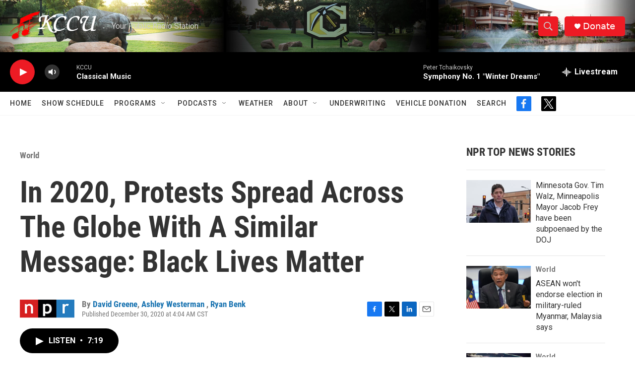

--- FILE ---
content_type: text/html;charset=UTF-8
request_url: https://www.kccu.org/world/2020-12-30/in-2020-protests-spread-across-the-globe-with-a-similar-message-black-lives-matter
body_size: 32649
content:
<!DOCTYPE html>
<html class="ArtP aside" lang="en">
    <head>
    <meta charset="UTF-8">

    

    <style data-cssvarsponyfill="true">
        :root { --siteBgColorInverse: #121212; --primaryTextColorInverse: #ffffff; --secondaryTextColorInverse: #cccccc; --tertiaryTextColorInverse: #cccccc; --headerBgColorInverse: #000000; --headerBorderColorInverse: #858585; --headerTextColorInverse: #ffffff; --secC1_Inverse: #a2a2a2; --secC4_Inverse: #282828; --headerNavBarBgColorInverse: #121212; --headerMenuBgColorInverse: #ffffff; --headerMenuTextColorInverse: #6b2b85; --headerMenuTextColorHoverInverse: #6b2b85; --liveBlogTextColorInverse: #ffffff; --applyButtonColorInverse: #4485D5; --applyButtonTextColorInverse: #4485D5; --siteBgColor: #ffffff; --primaryTextColor: #333333; --secondaryTextColor: #666666; --secC1: #767676; --secC4: #f5f5f5; --secC5: #ffffff; --siteBgColor: #ffffff; --siteInverseBgColor: #000000; --linkColor: #1772b0; --linkHoverColor: #125c8e; --headerBgColor: #ffffff; --headerBgColorInverse: #000000; --headerBorderColor: #e6e6e6; --headerBorderColorInverse: #858585; --tertiaryTextColor: #1c1c1c; --headerTextColor: #333333; --buttonTextColor: #ffffff; --headerNavBarBgColor: #ffffff; --headerNavBarTextColor: #333333; --headerMenuBgColor: #ffffff; --headerMenuTextColor: #333333; --headerMenuTextColorHover: #767676; --liveBlogTextColor: #282829; --applyButtonColor: #194173; --applyButtonTextColor: #2c4273; --primaryColor1: #000000; --primaryColor2: #ed1b24; --breakingColor: #ff6f00; --secC2: #dcdcdc; --secC3: #e6e6e6; --secC5: #ffffff; --linkColor: #1772b0; --linkHoverColor: #125c8e; --donateBGColor: #ed1b24; --headerIconColor: #ffffff; --hatButtonBgColor: #ffffff; --hatButtonBgHoverColor: #411c58; --hatButtonBorderColor: #411c58; --hatButtonBorderHoverColor: #ffffff; --hatButtoniconColor: #d62021; --hatButtonTextColor: #411c58; --hatButtonTextHoverColor: #ffffff; --footerTextColor: #ffffff; --footerTextBgColor: #ffffff; --footerPartnersBgColor: #333333; --listBorderColor: #000000; --gridBorderColor: #e6e6e6; --tagButtonBorderColor: #1772b0; --tagButtonTextColor: #1772b0; --breakingTextColor: #ffffff; --sectionTextColor: #ffffff; --contentWidth: 1240px; --primaryHeadlineFont: sans-serif; --secHlFont: sans-serif; --bodyFont: sans-serif; --colorWhite: #ffffff; --colorBlack: #000000;} .fonts-loaded { --primaryHeadlineFont: "Roboto"; --secHlFont: "Roboto Condensed"; --bodyFont: "Roboto"; --liveBlogBodyFont: "Roboto";}
    </style>

    

    <meta property="og:title" content="In 2020, Protests Spread Across The Globe With A Similar Message: Black Lives Matter">

    <meta property="og:url" content="https://www.kccu.org/world/2020-12-30/in-2020-protests-spread-across-the-globe-with-a-similar-message-black-lives-matter">

    <meta property="og:image" content="https://npr.brightspotcdn.com/dims4/default/0ee5889/2147483647/strip/true/crop/3482x1828+0+259/resize/1200x630!/quality/90/?url=https%3A%2F%2Fmedia.npr.org%2Fassets%2Fimg%2F2020%2F12%2F24%2Fgettyimages-1218682382_custom-bdcdc427b6278f7b7d2b96c4c0b27fdb38c18d68.jpg">

    
    <meta property="og:image:url" content="https://npr.brightspotcdn.com/dims4/default/0ee5889/2147483647/strip/true/crop/3482x1828+0+259/resize/1200x630!/quality/90/?url=https%3A%2F%2Fmedia.npr.org%2Fassets%2Fimg%2F2020%2F12%2F24%2Fgettyimages-1218682382_custom-bdcdc427b6278f7b7d2b96c4c0b27fdb38c18d68.jpg">
    
    <meta property="og:image:width" content="1200">
    <meta property="og:image:height" content="630">
    <meta property="og:image:type" content="image/jpeg">
    
    <meta property="og:image:alt" content="Members of Economic Freedom Fighters (EFF) protest against the death of George Floyd outside U.S. Consulate in solidarity with Black Lives Matter movement on June 8, 2020 in Sandton, South Africa.">
    

    <meta property="og:description" content="Journalists based in Colombia, South Africa and Indonesia talk about how the Black Lives Matter movement inspired activists abroad this year.">

    <meta property="og:site_name" content="KCCU | Your Public Radio Station">



    <meta property="og:type" content="article">

    <meta property="article:author" content="https://www.kccu.org/people/david-greene">

    <meta property="article:author" content="https://www.kccu.org/people/ashley-westerman">

    <meta property="article:author" content="https://www.kccu.org/people/ryan-benk">

    <meta property="article:published_time" content="2020-12-30T10:04:00">

    <meta property="article:modified_time" content="2021-09-25T00:27:42.677">

    <meta property="article:section" content="World">

    <meta property="article:tag" content="NPR Top Stories">

    <meta property="article:tag" content="NPR News">

    
    <meta name="twitter:card" content="summary_large_image"/>
    
    
    
    
    <meta name="twitter:description" content="Journalists based in Colombia, South Africa and Indonesia talk about how the Black Lives Matter movement inspired activists abroad this year."/>
    
    
    <meta name="twitter:image" content="https://npr.brightspotcdn.com/dims4/default/7d1d601/2147483647/strip/true/crop/3482x1959+0+194/resize/1200x675!/quality/90/?url=https%3A%2F%2Fmedia.npr.org%2Fassets%2Fimg%2F2020%2F12%2F24%2Fgettyimages-1218682382_custom-bdcdc427b6278f7b7d2b96c4c0b27fdb38c18d68.jpg"/>

    
    <meta name="twitter:image:alt" content="Members of Economic Freedom Fighters (EFF) protest against the death of George Floyd outside U.S. Consulate in solidarity with Black Lives Matter movement on June 8, 2020 in Sandton, South Africa."/>
    
    
    <meta name="twitter:site" content="@kccuradio"/>
    
    
    
    <meta name="twitter:title" content="In 2020, Protests Spread Across The Globe With A Similar Message: Black Lives Matter"/>
    

    <meta property="fb:app_id" content="748805829120788">



    <link data-cssvarsponyfill="true" class="Webpack-css" rel="stylesheet" href="https://npr.brightspotcdn.com/resource/00000177-1bc0-debb-a57f-dfcf4a950000/styleguide/All.min.0db89f2a608a6b13cec2d9fc84f71c45.gz.css">

    

    <style>.FooterNavigation-items-item {
    display: inline-block
}</style>
<style>[class*='-articleBody'] > ul,
[class*='-articleBody'] > ul ul {
    list-style-type: disc;
}</style>


    <meta name="viewport" content="width=device-width, initial-scale=1, viewport-fit=cover"><title>In 2020, Protests Spread Across The Globe With A Similar Message: Black Lives Matter</title><meta name="description" content="Journalists based in Colombia, South Africa and Indonesia talk about how the Black Lives Matter movement inspired activists abroad this year."><link rel="canonical" href="https://www.npr.org/2020/12/30/950053607/in-2020-protests-spread-across-the-globe-with-a-similar-message-black-lives-matt?ft=nprml&amp;f=950053607"><meta name="brightspot.contentId" content="0000017b-f3fd-ddf0-a17b-ffff35960001"><link rel="apple-touch-icon"sizes="180x180"href="/apple-touch-icon.png"><link rel="icon"type="image/png"href="/favicon-32x32.png"><link rel="icon"type="image/png"href="/favicon-16x16.png">
    
    
    <meta name="brightspot-dataLayer" content="{
  &quot;author&quot; : &quot;David Greene, Ashley Westerman , Ryan Benk&quot;,
  &quot;bspStoryId&quot; : &quot;0000017b-f3fd-ddf0-a17b-ffff35960001&quot;,
  &quot;category&quot; : &quot;World&quot;,
  &quot;inlineAudio&quot; : 1,
  &quot;keywords&quot; : &quot;NPR Top Stories API Subscription Ingest Tag,NPR News&quot;,
  &quot;nprCmsSite&quot; : true,
  &quot;nprStoryId&quot; : &quot;950053607&quot;,
  &quot;pageType&quot; : &quot;news-story&quot;,
  &quot;program&quot; : &quot;Morning Edition&quot;,
  &quot;publishedDate&quot; : &quot;2020-12-30T04:04:00Z&quot;,
  &quot;siteName&quot; : &quot;KCCU | Your Public Radio Station&quot;,
  &quot;station&quot; : &quot;KCCU&quot;,
  &quot;stationOrgId&quot; : &quot;1177&quot;,
  &quot;storyOrgId&quot; : &quot;s1&quot;,
  &quot;storyTheme&quot; : &quot;news-story&quot;,
  &quot;storyTitle&quot; : &quot;In 2020, Protests Spread Across The Globe With A Similar Message: Black Lives Matter&quot;,
  &quot;timezone&quot; : &quot;America/Chicago&quot;,
  &quot;wordCount&quot; : 0,
  &quot;series&quot; : &quot;&quot;
}">
    <script id="brightspot-dataLayer">
        (function () {
            var dataValue = document.head.querySelector('meta[name="brightspot-dataLayer"]').content;
            if (dataValue) {
                window.brightspotDataLayer = JSON.parse(dataValue);
            }
        })();
    </script>

    <link rel="amphtml" href="https://www.kccu.org/world/2020-12-30/in-2020-protests-spread-across-the-globe-with-a-similar-message-black-lives-matter?_amp=true">

    

    
    <script src="https://npr.brightspotcdn.com/resource/00000177-1bc0-debb-a57f-dfcf4a950000/styleguide/All.min.fd8f7fccc526453c829dde80fc7c2ef5.gz.js" async></script>
    

    <meta name="gtm-dataLayer" content="{
  &quot;gtmAuthor&quot; : &quot;David Greene, Ashley Westerman , Ryan Benk&quot;,
  &quot;gtmBspStoryId&quot; : &quot;0000017b-f3fd-ddf0-a17b-ffff35960001&quot;,
  &quot;gtmCategory&quot; : &quot;World&quot;,
  &quot;gtmInlineAudio&quot; : 1,
  &quot;gtmKeywords&quot; : &quot;NPR Top Stories API Subscription Ingest Tag,NPR News&quot;,
  &quot;gtmNprCmsSite&quot; : true,
  &quot;gtmNprStoryId&quot; : &quot;950053607&quot;,
  &quot;gtmPageType&quot; : &quot;news-story&quot;,
  &quot;gtmProgram&quot; : &quot;Morning Edition&quot;,
  &quot;gtmPublishedDate&quot; : &quot;2020-12-30T04:04:00Z&quot;,
  &quot;gtmSiteName&quot; : &quot;KCCU | Your Public Radio Station&quot;,
  &quot;gtmStation&quot; : &quot;KCCU&quot;,
  &quot;gtmStationOrgId&quot; : &quot;1177&quot;,
  &quot;gtmStoryOrgId&quot; : &quot;s1&quot;,
  &quot;gtmStoryTheme&quot; : &quot;news-story&quot;,
  &quot;gtmStoryTitle&quot; : &quot;In 2020, Protests Spread Across The Globe With A Similar Message: Black Lives Matter&quot;,
  &quot;gtmTimezone&quot; : &quot;America/Chicago&quot;,
  &quot;gtmWordCount&quot; : 0,
  &quot;gtmSeries&quot; : &quot;&quot;
}"><script>

    (function () {
        var dataValue = document.head.querySelector('meta[name="gtm-dataLayer"]').content;
        if (dataValue) {
            window.dataLayer = window.dataLayer || [];
            dataValue = JSON.parse(dataValue);
            dataValue['event'] = 'gtmFirstView';
            window.dataLayer.push(dataValue);
        }
    })();

    (function(w,d,s,l,i){w[l]=w[l]||[];w[l].push({'gtm.start':
            new Date().getTime(),event:'gtm.js'});var f=d.getElementsByTagName(s)[0],
        j=d.createElement(s),dl=l!='dataLayer'?'&l='+l:'';j.async=true;j.src=
        'https://www.googletagmanager.com/gtm.js?id='+i+dl;f.parentNode.insertBefore(j,f);
})(window,document,'script','dataLayer','GTM-N39QFDR');</script><script type="application/ld+json">{"@context":"http://schema.org","@type":"BreadcrumbList","itemListElement":[{"@context":"http://schema.org","@type":"ListItem","item":"https://www.kccu.org/world","name":"World","position":"1"}]}</script><script type="application/ld+json">{"@context":"http://schema.org","@type":"ListenAction","description":"Journalists based in Colombia, South Africa and Indonesia talk about how the Black Lives Matter movement inspired activists abroad this year.","name":"In 2020, Protests Spread Across The Globe With A Similar Message: Black Lives Matter"}</script><script async="async" src="https://securepubads.g.doubleclick.net/tag/js/gpt.js"></script>
<script type="text/javascript">
    // Google tag setup
    var googletag = googletag || {};
    googletag.cmd = googletag.cmd || [];

    googletag.cmd.push(function () {
        // @see https://developers.google.com/publisher-tag/reference#googletag.PubAdsService_enableLazyLoad
        googletag.pubads().enableLazyLoad({
            fetchMarginPercent: 100, // fetch and render ads within this % of viewport
            renderMarginPercent: 100,
            mobileScaling: 1  // Same on mobile.
        });

        googletag.pubads().enableSingleRequest()
        googletag.pubads().enableAsyncRendering()
        googletag.pubads().collapseEmptyDivs()
        googletag.pubads().disableInitialLoad()
        googletag.enableServices()
    })
</script>
<script>

  window.fbAsyncInit = function() {
      FB.init({
          
              appId : '748805829120788',
          
          xfbml : true,
          version : 'v2.9'
      });
  };

  (function(d, s, id){
     var js, fjs = d.getElementsByTagName(s)[0];
     if (d.getElementById(id)) {return;}
     js = d.createElement(s); js.id = id;
     js.src = "//connect.facebook.net/en_US/sdk.js";
     fjs.parentNode.insertBefore(js, fjs);
   }(document, 'script', 'facebook-jssdk'));
</script>
<script type="application/ld+json">{"@context":"http://schema.org","@type":"NewsArticle","author":[{"@context":"http://schema.org","@type":"Person","name":"David Greene","url":"https://www.kccu.org/people/david-greene"},{"@context":"http://schema.org","@type":"Person","name":"Ashley Westerman ","url":"https://www.kccu.org/people/ashley-westerman"},{"@context":"http://schema.org","@type":"Person","name":"Ryan Benk","url":"https://www.kccu.org/people/ryan-benk"}],"dateModified":"2021-09-24T20:27:42Z","datePublished":"2020-12-30T05:04:00Z","headline":"In 2020, Protests Spread Across The Globe With A Similar Message: Black Lives Matter","image":{"@context":"http://schema.org","@type":"ImageObject","url":"https://media.npr.org/assets/img/2020/12/24/gettyimages-1218682382_custom-bdcdc427b6278f7b7d2b96c4c0b27fdb38c18d68.jpg"},"mainEntityOfPage":{"@type":"NewsArticle","@id":"https://www.kccu.org/world/2020-12-30/in-2020-protests-spread-across-the-globe-with-a-similar-message-black-lives-matter"},"publisher":{"@type":"Organization","name":"KCCU","logo":{"@context":"http://schema.org","@type":"ImageObject","url":"https://npr.brightspotcdn.com/dims4/default/01ad837/2147483647/resize/x60/quality/90/?url=http%3A%2F%2Fnpr-brightspot.s3.amazonaws.com%2Flegacy%2Fsites%2Fkccu%2Ffiles%2F201506%2Flogo_fid.png"}}}</script><script>window.addEventListener('DOMContentLoaded', (event) => {
    window.nulldurationobserver = new MutationObserver(function (mutations) {
        document.querySelectorAll('.StreamPill-duration').forEach(pill => { 
      if (pill.innerText == "LISTENNULL") {
         pill.innerText = "LISTEN"
      } 
    });
      });

      window.nulldurationobserver.observe(document.body, {
        childList: true,
        subtree: true
      });
});
</script>


    <script>
        var head = document.getElementsByTagName('head')
        head = head[0]
        var link = document.createElement('link');
        link.setAttribute('href', 'https://fonts.googleapis.com/css?family=Roboto|Roboto|Roboto:400,500,700&display=swap');
        var relList = link.relList;

        if (relList && relList.supports('preload')) {
            link.setAttribute('as', 'style');
            link.setAttribute('rel', 'preload');
            link.setAttribute('onload', 'this.rel="stylesheet"');
            link.setAttribute('crossorigin', 'anonymous');
        } else {
            link.setAttribute('rel', 'stylesheet');
        }

        head.appendChild(link);
    </script>
</head>


    <body class="Page-body" data-content-width="1240px">
    <noscript>
    <iframe src="https://www.googletagmanager.com/ns.html?id=GTM-N39QFDR" height="0" width="0" style="display:none;visibility:hidden"></iframe>
</noscript>
        

    <!-- Putting icons here, so we don't have to include in a bunch of -body hbs's -->
<svg xmlns="http://www.w3.org/2000/svg" style="display:none" id="iconsMap1" class="iconsMap">
    <symbol id="play-icon" viewBox="0 0 115 115">
        <polygon points="0,0 115,57.5 0,115" fill="currentColor" />
    </symbol>
    <symbol id="grid" viewBox="0 0 32 32">
            <g>
                <path d="M6.4,5.7 C6.4,6.166669 6.166669,6.4 5.7,6.4 L0.7,6.4 C0.233331,6.4 0,6.166669 0,5.7 L0,0.7 C0,0.233331 0.233331,0 0.7,0 L5.7,0 C6.166669,0 6.4,0.233331 6.4,0.7 L6.4,5.7 Z M19.2,5.7 C19.2,6.166669 18.966669,6.4 18.5,6.4 L13.5,6.4 C13.033331,6.4 12.8,6.166669 12.8,5.7 L12.8,0.7 C12.8,0.233331 13.033331,0 13.5,0 L18.5,0 C18.966669,0 19.2,0.233331 19.2,0.7 L19.2,5.7 Z M32,5.7 C32,6.166669 31.766669,6.4 31.3,6.4 L26.3,6.4 C25.833331,6.4 25.6,6.166669 25.6,5.7 L25.6,0.7 C25.6,0.233331 25.833331,0 26.3,0 L31.3,0 C31.766669,0 32,0.233331 32,0.7 L32,5.7 Z M6.4,18.5 C6.4,18.966669 6.166669,19.2 5.7,19.2 L0.7,19.2 C0.233331,19.2 0,18.966669 0,18.5 L0,13.5 C0,13.033331 0.233331,12.8 0.7,12.8 L5.7,12.8 C6.166669,12.8 6.4,13.033331 6.4,13.5 L6.4,18.5 Z M19.2,18.5 C19.2,18.966669 18.966669,19.2 18.5,19.2 L13.5,19.2 C13.033331,19.2 12.8,18.966669 12.8,18.5 L12.8,13.5 C12.8,13.033331 13.033331,12.8 13.5,12.8 L18.5,12.8 C18.966669,12.8 19.2,13.033331 19.2,13.5 L19.2,18.5 Z M32,18.5 C32,18.966669 31.766669,19.2 31.3,19.2 L26.3,19.2 C25.833331,19.2 25.6,18.966669 25.6,18.5 L25.6,13.5 C25.6,13.033331 25.833331,12.8 26.3,12.8 L31.3,12.8 C31.766669,12.8 32,13.033331 32,13.5 L32,18.5 Z M6.4,31.3 C6.4,31.766669 6.166669,32 5.7,32 L0.7,32 C0.233331,32 0,31.766669 0,31.3 L0,26.3 C0,25.833331 0.233331,25.6 0.7,25.6 L5.7,25.6 C6.166669,25.6 6.4,25.833331 6.4,26.3 L6.4,31.3 Z M19.2,31.3 C19.2,31.766669 18.966669,32 18.5,32 L13.5,32 C13.033331,32 12.8,31.766669 12.8,31.3 L12.8,26.3 C12.8,25.833331 13.033331,25.6 13.5,25.6 L18.5,25.6 C18.966669,25.6 19.2,25.833331 19.2,26.3 L19.2,31.3 Z M32,31.3 C32,31.766669 31.766669,32 31.3,32 L26.3,32 C25.833331,32 25.6,31.766669 25.6,31.3 L25.6,26.3 C25.6,25.833331 25.833331,25.6 26.3,25.6 L31.3,25.6 C31.766669,25.6 32,25.833331 32,26.3 L32,31.3 Z" id=""></path>
            </g>
    </symbol>
    <symbol id="radio-stream" width="18" height="19" viewBox="0 0 18 19">
        <g fill="currentColor" fill-rule="nonzero">
            <path d="M.5 8c-.276 0-.5.253-.5.565v1.87c0 .312.224.565.5.565s.5-.253.5-.565v-1.87C1 8.253.776 8 .5 8zM2.5 8c-.276 0-.5.253-.5.565v1.87c0 .312.224.565.5.565s.5-.253.5-.565v-1.87C3 8.253 2.776 8 2.5 8zM3.5 7c-.276 0-.5.276-.5.617v3.766c0 .34.224.617.5.617s.5-.276.5-.617V7.617C4 7.277 3.776 7 3.5 7zM5.5 6c-.276 0-.5.275-.5.613v5.774c0 .338.224.613.5.613s.5-.275.5-.613V6.613C6 6.275 5.776 6 5.5 6zM6.5 4c-.276 0-.5.26-.5.58v8.84c0 .32.224.58.5.58s.5-.26.5-.58V4.58C7 4.26 6.776 4 6.5 4zM8.5 0c-.276 0-.5.273-.5.61v17.78c0 .337.224.61.5.61s.5-.273.5-.61V.61C9 .273 8.776 0 8.5 0zM9.5 2c-.276 0-.5.274-.5.612v14.776c0 .338.224.612.5.612s.5-.274.5-.612V2.612C10 2.274 9.776 2 9.5 2zM11.5 5c-.276 0-.5.276-.5.616v8.768c0 .34.224.616.5.616s.5-.276.5-.616V5.616c0-.34-.224-.616-.5-.616zM12.5 6c-.276 0-.5.262-.5.584v4.832c0 .322.224.584.5.584s.5-.262.5-.584V6.584c0-.322-.224-.584-.5-.584zM14.5 7c-.276 0-.5.29-.5.647v3.706c0 .357.224.647.5.647s.5-.29.5-.647V7.647C15 7.29 14.776 7 14.5 7zM15.5 8c-.276 0-.5.253-.5.565v1.87c0 .312.224.565.5.565s.5-.253.5-.565v-1.87c0-.312-.224-.565-.5-.565zM17.5 8c-.276 0-.5.253-.5.565v1.87c0 .312.224.565.5.565s.5-.253.5-.565v-1.87c0-.312-.224-.565-.5-.565z"/>
        </g>
    </symbol>
    <symbol id="icon-magnify" viewBox="0 0 31 31">
        <g>
            <path fill-rule="evenodd" d="M22.604 18.89l-.323.566 8.719 8.8L28.255 31l-8.719-8.8-.565.404c-2.152 1.346-4.386 2.018-6.7 2.018-3.39 0-6.284-1.21-8.679-3.632C1.197 18.568 0 15.66 0 12.27c0-3.39 1.197-6.283 3.592-8.678C5.987 1.197 8.88 0 12.271 0c3.39 0 6.283 1.197 8.678 3.592 2.395 2.395 3.593 5.288 3.593 8.679 0 2.368-.646 4.574-1.938 6.62zM19.162 5.77C17.322 3.925 15.089 3 12.46 3c-2.628 0-4.862.924-6.702 2.77C3.92 7.619 3 9.862 3 12.5c0 2.639.92 4.882 2.76 6.73C7.598 21.075 9.832 22 12.46 22c2.629 0 4.862-.924 6.702-2.77C21.054 17.33 22 15.085 22 12.5c0-2.586-.946-4.83-2.838-6.73z"/>
        </g>
    </symbol>
    <symbol id="burger-menu" viewBox="0 0 14 10">
        <g>
            <path fill-rule="evenodd" d="M0 5.5v-1h14v1H0zM0 1V0h14v1H0zm0 9V9h14v1H0z"></path>
        </g>
    </symbol>
    <symbol id="close-x" viewBox="0 0 14 14">
        <g>
            <path fill-rule="nonzero" d="M6.336 7L0 .664.664 0 7 6.336 13.336 0 14 .664 7.664 7 14 13.336l-.664.664L7 7.664.664 14 0 13.336 6.336 7z"></path>
        </g>
    </symbol>
    <symbol id="share-more-arrow" viewBox="0 0 512 512" style="enable-background:new 0 0 512 512;">
        <g>
            <g>
                <path d="M512,241.7L273.643,3.343v156.152c-71.41,3.744-138.015,33.337-188.958,84.28C30.075,298.384,0,370.991,0,448.222v60.436
                    l29.069-52.985c45.354-82.671,132.173-134.027,226.573-134.027c5.986,0,12.004,0.212,18.001,0.632v157.779L512,241.7z
                    M255.642,290.666c-84.543,0-163.661,36.792-217.939,98.885c26.634-114.177,129.256-199.483,251.429-199.483h15.489V78.131
                    l163.568,163.568L304.621,405.267V294.531l-13.585-1.683C279.347,291.401,267.439,290.666,255.642,290.666z"></path>
            </g>
        </g>
    </symbol>
    <symbol id="chevron" viewBox="0 0 100 100">
        <g>
            <path d="M22.4566257,37.2056786 L-21.4456527,71.9511488 C-22.9248661,72.9681457 -24.9073712,72.5311671 -25.8758148,70.9765924 L-26.9788683,69.2027424 C-27.9450684,67.6481676 -27.5292733,65.5646602 -26.0500598,64.5484493 L20.154796,28.2208967 C21.5532435,27.2597011 23.3600078,27.2597011 24.759951,28.2208967 L71.0500598,64.4659264 C72.5292733,65.4829232 72.9450684,67.5672166 71.9788683,69.1217913 L70.8750669,70.8956413 C69.9073712,72.4502161 67.9241183,72.8848368 66.4449048,71.8694118 L22.4566257,37.2056786 Z" id="Transparent-Chevron" transform="translate(22.500000, 50.000000) rotate(90.000000) translate(-22.500000, -50.000000) "></path>
        </g>
    </symbol>
</svg>

<svg xmlns="http://www.w3.org/2000/svg" style="display:none" id="iconsMap2" class="iconsMap">
    <symbol id="mono-icon-facebook" viewBox="0 0 10 19">
        <path fill-rule="evenodd" d="M2.707 18.25V10.2H0V7h2.707V4.469c0-1.336.375-2.373 1.125-3.112C4.582.62 5.578.25 6.82.25c1.008 0 1.828.047 2.461.14v2.848H7.594c-.633 0-1.067.14-1.301.422-.188.235-.281.61-.281 1.125V7H9l-.422 3.2H6.012v8.05H2.707z"></path>
    </symbol>
    <symbol id="mono-icon-instagram" viewBox="0 0 17 17">
        <g>
            <path fill-rule="evenodd" d="M8.281 4.207c.727 0 1.4.182 2.022.545a4.055 4.055 0 0 1 1.476 1.477c.364.62.545 1.294.545 2.021 0 .727-.181 1.4-.545 2.021a4.055 4.055 0 0 1-1.476 1.477 3.934 3.934 0 0 1-2.022.545c-.726 0-1.4-.182-2.021-.545a4.055 4.055 0 0 1-1.477-1.477 3.934 3.934 0 0 1-.545-2.021c0-.727.182-1.4.545-2.021A4.055 4.055 0 0 1 6.26 4.752a3.934 3.934 0 0 1 2.021-.545zm0 6.68a2.54 2.54 0 0 0 1.864-.774 2.54 2.54 0 0 0 .773-1.863 2.54 2.54 0 0 0-.773-1.863 2.54 2.54 0 0 0-1.864-.774 2.54 2.54 0 0 0-1.863.774 2.54 2.54 0 0 0-.773 1.863c0 .727.257 1.348.773 1.863a2.54 2.54 0 0 0 1.863.774zM13.45 4.03c-.023.258-.123.48-.299.668a.856.856 0 0 1-.65.281.913.913 0 0 1-.668-.28.913.913 0 0 1-.281-.669c0-.258.094-.48.281-.668a.913.913 0 0 1 .668-.28c.258 0 .48.093.668.28.187.188.281.41.281.668zm2.672.95c.023.656.035 1.746.035 3.269 0 1.523-.017 2.62-.053 3.287-.035.668-.134 1.248-.298 1.74a4.098 4.098 0 0 1-.967 1.53 4.098 4.098 0 0 1-1.53.966c-.492.164-1.072.264-1.74.3-.668.034-1.763.052-3.287.052-1.523 0-2.619-.018-3.287-.053-.668-.035-1.248-.146-1.74-.334a3.747 3.747 0 0 1-1.53-.931 4.098 4.098 0 0 1-.966-1.53c-.164-.492-.264-1.072-.299-1.74C.424 10.87.406 9.773.406 8.25S.424 5.63.46 4.963c.035-.668.135-1.248.299-1.74.21-.586.533-1.096.967-1.53A4.098 4.098 0 0 1 3.254.727c.492-.164 1.072-.264 1.74-.3C5.662.394 6.758.376 8.281.376c1.524 0 2.62.018 3.287.053.668.035 1.248.135 1.74.299a4.098 4.098 0 0 1 2.496 2.496c.165.492.27 1.078.317 1.757zm-1.687 7.91c.14-.399.234-1.032.28-1.899.024-.515.036-1.242.036-2.18V7.689c0-.961-.012-1.688-.035-2.18-.047-.89-.14-1.524-.281-1.899a2.537 2.537 0 0 0-1.512-1.511c-.375-.14-1.008-.235-1.899-.282a51.292 51.292 0 0 0-2.18-.035H7.72c-.938 0-1.664.012-2.18.035-.867.047-1.5.141-1.898.282a2.537 2.537 0 0 0-1.512 1.511c-.14.375-.234 1.008-.281 1.899a51.292 51.292 0 0 0-.036 2.18v1.125c0 .937.012 1.664.036 2.18.047.866.14 1.5.28 1.898.306.726.81 1.23 1.513 1.511.398.141 1.03.235 1.898.282.516.023 1.242.035 2.18.035h1.125c.96 0 1.687-.012 2.18-.035.89-.047 1.523-.141 1.898-.282.726-.304 1.23-.808 1.512-1.511z"></path>
        </g>
    </symbol>
    <symbol id="mono-icon-email" viewBox="0 0 512 512">
        <g>
            <path d="M67,148.7c11,5.8,163.8,89.1,169.5,92.1c5.7,3,11.5,4.4,20.5,4.4c9,0,14.8-1.4,20.5-4.4c5.7-3,158.5-86.3,169.5-92.1
                c4.1-2.1,11-5.9,12.5-10.2c2.6-7.6-0.2-10.5-11.3-10.5H257H65.8c-11.1,0-13.9,3-11.3,10.5C56,142.9,62.9,146.6,67,148.7z"></path>
            <path d="M455.7,153.2c-8.2,4.2-81.8,56.6-130.5,88.1l82.2,92.5c2,2,2.9,4.4,1.8,5.6c-1.2,1.1-3.8,0.5-5.9-1.4l-98.6-83.2
                c-14.9,9.6-25.4,16.2-27.2,17.2c-7.7,3.9-13.1,4.4-20.5,4.4c-7.4,0-12.8-0.5-20.5-4.4c-1.9-1-12.3-7.6-27.2-17.2l-98.6,83.2
                c-2,2-4.7,2.6-5.9,1.4c-1.2-1.1-0.3-3.6,1.7-5.6l82.1-92.5c-48.7-31.5-123.1-83.9-131.3-88.1c-8.8-4.5-9.3,0.8-9.3,4.9
                c0,4.1,0,205,0,205c0,9.3,13.7,20.9,23.5,20.9H257h185.5c9.8,0,21.5-11.7,21.5-20.9c0,0,0-201,0-205
                C464,153.9,464.6,148.7,455.7,153.2z"></path>
        </g>
    </symbol>
    <symbol id="default-image" width="24" height="24" viewBox="0 0 24 24" fill="none" stroke="currentColor" stroke-width="2" stroke-linecap="round" stroke-linejoin="round" class="feather feather-image">
        <rect x="3" y="3" width="18" height="18" rx="2" ry="2"></rect>
        <circle cx="8.5" cy="8.5" r="1.5"></circle>
        <polyline points="21 15 16 10 5 21"></polyline>
    </symbol>
    <symbol id="icon-email" width="18px" viewBox="0 0 20 14">
        <g id="Symbols" stroke="none" stroke-width="1" fill="none" fill-rule="evenodd" stroke-linecap="round" stroke-linejoin="round">
            <g id="social-button-bar" transform="translate(-125.000000, -8.000000)" stroke="#000000">
                <g id="Group-2" transform="translate(120.000000, 0.000000)">
                    <g id="envelope" transform="translate(6.000000, 9.000000)">
                        <path d="M17.5909091,10.6363636 C17.5909091,11.3138182 17.0410909,11.8636364 16.3636364,11.8636364 L1.63636364,11.8636364 C0.958909091,11.8636364 0.409090909,11.3138182 0.409090909,10.6363636 L0.409090909,1.63636364 C0.409090909,0.958090909 0.958909091,0.409090909 1.63636364,0.409090909 L16.3636364,0.409090909 C17.0410909,0.409090909 17.5909091,0.958090909 17.5909091,1.63636364 L17.5909091,10.6363636 L17.5909091,10.6363636 Z" id="Stroke-406"></path>
                        <polyline id="Stroke-407" points="17.1818182 0.818181818 9 7.36363636 0.818181818 0.818181818"></polyline>
                    </g>
                </g>
            </g>
        </g>
    </symbol>
    <symbol id="mono-icon-print" viewBox="0 0 12 12">
        <g fill-rule="evenodd">
            <path fill-rule="nonzero" d="M9 10V7H3v3H1a1 1 0 0 1-1-1V4a1 1 0 0 1 1-1h10a1 1 0 0 1 1 1v3.132A2.868 2.868 0 0 1 9.132 10H9zm.5-4.5a1 1 0 1 0 0-2 1 1 0 0 0 0 2zM3 0h6v2H3z"></path>
            <path d="M4 8h4v4H4z"></path>
        </g>
    </symbol>
    <symbol id="mono-icon-copylink" viewBox="0 0 12 12">
        <g fill-rule="evenodd">
            <path d="M10.199 2.378c.222.205.4.548.465.897.062.332.016.614-.132.774L8.627 6.106c-.187.203-.512.232-.75-.014a.498.498 0 0 0-.706.028.499.499 0 0 0 .026.706 1.509 1.509 0 0 0 2.165-.04l1.903-2.06c.37-.398.506-.98.382-1.636-.105-.557-.392-1.097-.77-1.445L9.968.8C9.591.452 9.03.208 8.467.145 7.803.072 7.233.252 6.864.653L4.958 2.709a1.509 1.509 0 0 0 .126 2.161.5.5 0 1 0 .68-.734c-.264-.218-.26-.545-.071-.747L7.597 1.33c.147-.16.425-.228.76-.19.353.038.71.188.931.394l.91.843.001.001zM1.8 9.623c-.222-.205-.4-.549-.465-.897-.062-.332-.016-.614.132-.774l1.905-2.057c.187-.203.512-.232.75.014a.498.498 0 0 0 .706-.028.499.499 0 0 0-.026-.706 1.508 1.508 0 0 0-2.165.04L.734 7.275c-.37.399-.506.98-.382 1.637.105.557.392 1.097.77 1.445l.91.843c.376.35.937.594 1.5.656.664.073 1.234-.106 1.603-.507L7.04 9.291a1.508 1.508 0 0 0-.126-2.16.5.5 0 0 0-.68.734c.264.218.26.545.071.747l-1.904 2.057c-.147.16-.425.228-.76.191-.353-.038-.71-.188-.931-.394l-.91-.843z"></path>
            <path d="M8.208 3.614a.5.5 0 0 0-.707.028L3.764 7.677a.5.5 0 0 0 .734.68L8.235 4.32a.5.5 0 0 0-.027-.707"></path>
        </g>
    </symbol>
    <symbol id="mono-icon-linkedin" viewBox="0 0 16 17">
        <g fill-rule="evenodd">
            <path d="M3.734 16.125H.464V5.613h3.27zM2.117 4.172c-.515 0-.96-.188-1.336-.563A1.825 1.825 0 0 1 .22 2.273c0-.515.187-.96.562-1.335.375-.375.82-.563 1.336-.563.516 0 .961.188 1.336.563.375.375.563.82.563 1.335 0 .516-.188.961-.563 1.336-.375.375-.82.563-1.336.563zM15.969 16.125h-3.27v-5.133c0-.844-.07-1.453-.21-1.828-.259-.633-.762-.95-1.512-.95s-1.278.282-1.582.845c-.235.421-.352 1.043-.352 1.863v5.203H5.809V5.613h3.128v1.442h.036c.234-.469.609-.856 1.125-1.16.562-.375 1.218-.563 1.968-.563 1.524 0 2.59.48 3.2 1.441.468.774.703 1.97.703 3.586v5.766z"></path>
        </g>
    </symbol>
    <symbol id="mono-icon-pinterest" viewBox="0 0 512 512">
        <g>
            <path d="M256,32C132.3,32,32,132.3,32,256c0,91.7,55.2,170.5,134.1,205.2c-0.6-15.6-0.1-34.4,3.9-51.4
                c4.3-18.2,28.8-122.1,28.8-122.1s-7.2-14.3-7.2-35.4c0-33.2,19.2-58,43.2-58c20.4,0,30.2,15.3,30.2,33.6
                c0,20.5-13.1,51.1-19.8,79.5c-5.6,23.8,11.9,43.1,35.4,43.1c42.4,0,71-54.5,71-119.1c0-49.1-33.1-85.8-93.2-85.8
                c-67.9,0-110.3,50.7-110.3,107.3c0,19.5,5.8,33.3,14.8,43.9c4.1,4.9,4.7,6.9,3.2,12.5c-1.1,4.1-3.5,14-4.6,18
                c-1.5,5.7-6.1,7.7-11.2,5.6c-31.3-12.8-45.9-47-45.9-85.6c0-63.6,53.7-139.9,160.1-139.9c85.5,0,141.8,61.9,141.8,128.3
                c0,87.9-48.9,153.5-120.9,153.5c-24.2,0-46.9-13.1-54.7-27.9c0,0-13,51.6-15.8,61.6c-4.7,17.3-14,34.5-22.5,48
                c20.1,5.9,41.4,9.2,63.5,9.2c123.7,0,224-100.3,224-224C480,132.3,379.7,32,256,32z"></path>
        </g>
    </symbol>
    <symbol id="mono-icon-tumblr" viewBox="0 0 512 512">
        <g>
            <path d="M321.2,396.3c-11.8,0-22.4-2.8-31.5-8.3c-6.9-4.1-11.5-9.6-14-16.4c-2.6-6.9-3.6-22.3-3.6-46.4V224h96v-64h-96V48h-61.9
                c-2.7,21.5-7.5,44.7-14.5,58.6c-7,13.9-14,25.8-25.6,35.7c-11.6,9.9-25.6,17.9-41.9,23.3V224h48v140.4c0,19,2,33.5,5.9,43.5
                c4,10,11.1,19.5,21.4,28.4c10.3,8.9,22.8,15.7,37.3,20.5c14.6,4.8,31.4,7.2,50.4,7.2c16.7,0,30.3-1.7,44.7-5.1
                c14.4-3.4,30.5-9.3,48.2-17.6v-65.6C363.2,389.4,342.3,396.3,321.2,396.3z"></path>
        </g>
    </symbol>
    <symbol id="mono-icon-twitter" viewBox="0 0 1200 1227">
        <g>
            <path d="M714.163 519.284L1160.89 0H1055.03L667.137 450.887L357.328 0H0L468.492 681.821L0 1226.37H105.866L515.491
            750.218L842.672 1226.37H1200L714.137 519.284H714.163ZM569.165 687.828L521.697 619.934L144.011 79.6944H306.615L611.412
            515.685L658.88 583.579L1055.08 1150.3H892.476L569.165 687.854V687.828Z" fill="white"></path>
        </g>
    </symbol>
    <symbol id="mono-icon-youtube" viewBox="0 0 512 512">
        <g>
            <path fill-rule="evenodd" d="M508.6,148.8c0-45-33.1-81.2-74-81.2C379.2,65,322.7,64,265,64c-3,0-6,0-9,0s-6,0-9,0c-57.6,0-114.2,1-169.6,3.6
                c-40.8,0-73.9,36.4-73.9,81.4C1,184.6-0.1,220.2,0,255.8C-0.1,291.4,1,327,3.4,362.7c0,45,33.1,81.5,73.9,81.5
                c58.2,2.7,117.9,3.9,178.6,3.8c60.8,0.2,120.3-1,178.6-3.8c40.9,0,74-36.5,74-81.5c2.4-35.7,3.5-71.3,3.4-107
                C512.1,220.1,511,184.5,508.6,148.8z M207,353.9V157.4l145,98.2L207,353.9z"></path>
        </g>
    </symbol>
    <symbol id="mono-icon-flipboard" viewBox="0 0 500 500">
        <g>
            <path d="M0,0V500H500V0ZM400,200H300V300H200V400H100V100H400Z"></path>
        </g>
    </symbol>
    <symbol id="mono-icon-bluesky" viewBox="0 0 568 501">
        <g>
            <path d="M123.121 33.6637C188.241 82.5526 258.281 181.681 284 234.873C309.719 181.681 379.759 82.5526 444.879
            33.6637C491.866 -1.61183 568 -28.9064 568 57.9464C568 75.2916 558.055 203.659 552.222 224.501C531.947 296.954
            458.067 315.434 392.347 304.249C507.222 323.8 536.444 388.56 473.333 453.32C353.473 576.312 301.061 422.461
            287.631 383.039C285.169 375.812 284.017 372.431 284 375.306C283.983 372.431 282.831 375.812 280.369 383.039C266.939
            422.461 214.527 576.312 94.6667 453.32C31.5556 388.56 60.7778 323.8 175.653 304.249C109.933 315.434 36.0535
            296.954 15.7778 224.501C9.94525 203.659 0 75.2916 0 57.9464C0 -28.9064 76.1345 -1.61183 123.121 33.6637Z"
            fill="white">
            </path>
        </g>
    </symbol>
    <symbol id="mono-icon-threads" viewBox="0 0 192 192">
        <g>
            <path d="M141.537 88.9883C140.71 88.5919 139.87 88.2104 139.019 87.8451C137.537 60.5382 122.616 44.905 97.5619 44.745C97.4484 44.7443 97.3355 44.7443 97.222 44.7443C82.2364 44.7443 69.7731 51.1409 62.102 62.7807L75.881 72.2328C81.6116 63.5383 90.6052 61.6848 97.2286 61.6848C97.3051 61.6848 97.3819 61.6848 97.4576 61.6855C105.707 61.7381 111.932 64.1366 115.961 68.814C118.893 72.2193 120.854 76.925 121.825 82.8638C114.511 81.6207 106.601 81.2385 98.145 81.7233C74.3247 83.0954 59.0111 96.9879 60.0396 116.292C60.5615 126.084 65.4397 134.508 73.775 140.011C80.8224 144.663 89.899 146.938 99.3323 146.423C111.79 145.74 121.563 140.987 128.381 132.296C133.559 125.696 136.834 117.143 138.28 106.366C144.217 109.949 148.617 114.664 151.047 120.332C155.179 129.967 155.42 145.8 142.501 158.708C131.182 170.016 117.576 174.908 97.0135 175.059C74.2042 174.89 56.9538 167.575 45.7381 153.317C35.2355 139.966 29.8077 120.682 29.6052 96C29.8077 71.3178 35.2355 52.0336 45.7381 38.6827C56.9538 24.4249 74.2039 17.11 97.0132 16.9405C119.988 17.1113 137.539 24.4614 149.184 38.788C154.894 45.8136 159.199 54.6488 162.037 64.9503L178.184 60.6422C174.744 47.9622 169.331 37.0357 161.965 27.974C147.036 9.60668 125.202 0.195148 97.0695 0H96.9569C68.8816 0.19447 47.2921 9.6418 32.7883 28.0793C19.8819 44.4864 13.2244 67.3157 13.0007 95.9325L13 96L13.0007 96.0675C13.2244 124.684 19.8819 147.514 32.7883 163.921C47.2921 182.358 68.8816 191.806 96.9569 192H97.0695C122.03 191.827 139.624 185.292 154.118 170.811C173.081 151.866 172.51 128.119 166.26 113.541C161.776 103.087 153.227 94.5962 141.537 88.9883ZM98.4405 129.507C88.0005 130.095 77.1544 125.409 76.6196 115.372C76.2232 107.93 81.9158 99.626 99.0812 98.6368C101.047 98.5234 102.976 98.468 104.871 98.468C111.106 98.468 116.939 99.0737 122.242 100.233C120.264 124.935 108.662 128.946 98.4405 129.507Z" fill="white"></path>
        </g>
    </symbol>
 </svg>

<svg xmlns="http://www.w3.org/2000/svg" style="display:none" id="iconsMap3" class="iconsMap">
    <symbol id="volume-mute" x="0px" y="0px" viewBox="0 0 24 24" style="enable-background:new 0 0 24 24;">
        <polygon fill="currentColor" points="11,5 6,9 2,9 2,15 6,15 11,19 "/>
        <line style="fill:none;stroke:currentColor;stroke-width:2;stroke-linecap:round;stroke-linejoin:round;" x1="23" y1="9" x2="17" y2="15"/>
        <line style="fill:none;stroke:currentColor;stroke-width:2;stroke-linecap:round;stroke-linejoin:round;" x1="17" y1="9" x2="23" y2="15"/>
    </symbol>
    <symbol id="volume-low" x="0px" y="0px" viewBox="0 0 24 24" style="enable-background:new 0 0 24 24;" xml:space="preserve">
        <polygon fill="currentColor" points="11,5 6,9 2,9 2,15 6,15 11,19 "/>
    </symbol>
    <symbol id="volume-mid" x="0px" y="0px" viewBox="0 0 24 24" style="enable-background:new 0 0 24 24;">
        <polygon fill="currentColor" points="11,5 6,9 2,9 2,15 6,15 11,19 "/>
        <path style="fill:none;stroke:currentColor;stroke-width:2;stroke-linecap:round;stroke-linejoin:round;" d="M15.5,8.5c2,2,2,5.1,0,7.1"/>
    </symbol>
    <symbol id="volume-high" x="0px" y="0px" viewBox="0 0 24 24" style="enable-background:new 0 0 24 24;">
        <polygon fill="currentColor" points="11,5 6,9 2,9 2,15 6,15 11,19 "/>
        <path style="fill:none;stroke:currentColor;stroke-width:2;stroke-linecap:round;stroke-linejoin:round;" d="M19.1,4.9c3.9,3.9,3.9,10.2,0,14.1 M15.5,8.5c2,2,2,5.1,0,7.1"/>
    </symbol>
    <symbol id="pause-icon" viewBox="0 0 12 16">
        <rect x="0" y="0" width="4" height="16" fill="currentColor"></rect>
        <rect x="8" y="0" width="4" height="16" fill="currentColor"></rect>
    </symbol>
    <symbol id="heart" viewBox="0 0 24 24">
        <g>
            <path d="M12 4.435c-1.989-5.399-12-4.597-12 3.568 0 4.068 3.06 9.481 12 14.997 8.94-5.516 12-10.929 12-14.997 0-8.118-10-8.999-12-3.568z"/>
        </g>
    </symbol>
    <symbol id="icon-location" width="24" height="24" viewBox="0 0 24 24" fill="currentColor" stroke="currentColor" stroke-width="2" stroke-linecap="round" stroke-linejoin="round" class="feather feather-map-pin">
        <path d="M21 10c0 7-9 13-9 13s-9-6-9-13a9 9 0 0 1 18 0z" fill="currentColor" fill-opacity="1"></path>
        <circle cx="12" cy="10" r="5" fill="#ffffff"></circle>
    </symbol>
    <symbol id="icon-ticket" width="23px" height="15px" viewBox="0 0 23 15">
        <g stroke="none" stroke-width="1" fill="none" fill-rule="evenodd">
            <g transform="translate(-625.000000, -1024.000000)">
                <g transform="translate(625.000000, 1024.000000)">
                    <path d="M0,12.057377 L0,3.94262296 C0.322189879,4.12588308 0.696256938,4.23076923 1.0952381,4.23076923 C2.30500469,4.23076923 3.28571429,3.26645946 3.28571429,2.07692308 C3.28571429,1.68461385 3.17904435,1.31680209 2.99266757,1 L20.0073324,1 C19.8209556,1.31680209 19.7142857,1.68461385 19.7142857,2.07692308 C19.7142857,3.26645946 20.6949953,4.23076923 21.9047619,4.23076923 C22.3037431,4.23076923 22.6778101,4.12588308 23,3.94262296 L23,12.057377 C22.6778101,11.8741169 22.3037431,11.7692308 21.9047619,11.7692308 C20.6949953,11.7692308 19.7142857,12.7335405 19.7142857,13.9230769 C19.7142857,14.3153862 19.8209556,14.6831979 20.0073324,15 L2.99266757,15 C3.17904435,14.6831979 3.28571429,14.3153862 3.28571429,13.9230769 C3.28571429,12.7335405 2.30500469,11.7692308 1.0952381,11.7692308 C0.696256938,11.7692308 0.322189879,11.8741169 -2.13162821e-14,12.057377 Z" fill="currentColor"></path>
                    <path d="M14.5,0.533333333 L14.5,15.4666667" stroke="#FFFFFF" stroke-linecap="square" stroke-dasharray="2"></path>
                </g>
            </g>
        </g>
    </symbol>
    <symbol id="icon-refresh" width="24" height="24" viewBox="0 0 24 24" fill="none" stroke="currentColor" stroke-width="2" stroke-linecap="round" stroke-linejoin="round" class="feather feather-refresh-cw">
        <polyline points="23 4 23 10 17 10"></polyline>
        <polyline points="1 20 1 14 7 14"></polyline>
        <path d="M3.51 9a9 9 0 0 1 14.85-3.36L23 10M1 14l4.64 4.36A9 9 0 0 0 20.49 15"></path>
    </symbol>

    <symbol>
    <g id="mono-icon-link-post" stroke="none" stroke-width="1" fill="none" fill-rule="evenodd">
        <g transform="translate(-313.000000, -10148.000000)" fill="#000000" fill-rule="nonzero">
            <g transform="translate(306.000000, 10142.000000)">
                <path d="M14.0614027,11.2506973 L14.3070318,11.2618997 C15.6181751,11.3582102 16.8219637,12.0327684 17.6059678,13.1077805 C17.8500396,13.4424472 17.7765978,13.9116075 17.441931,14.1556793 C17.1072643,14.3997511 16.638104,14.3263093 16.3940322,13.9916425 C15.8684436,13.270965 15.0667922,12.8217495 14.1971448,12.7578692 C13.3952042,12.6989624 12.605753,12.9728728 12.0021966,13.5148801 L11.8552806,13.6559298 L9.60365896,15.9651545 C8.45118119,17.1890154 8.4677248,19.1416686 9.64054436,20.3445766 C10.7566428,21.4893084 12.5263723,21.5504727 13.7041492,20.5254372 L13.8481981,20.3916503 L15.1367586,19.070032 C15.4259192,18.7734531 15.9007548,18.7674393 16.1973338,19.0565998 C16.466951,19.3194731 16.4964317,19.7357968 16.282313,20.0321436 L16.2107659,20.117175 L14.9130245,21.4480474 C13.1386707,23.205741 10.3106091,23.1805355 8.5665371,21.3917196 C6.88861294,19.6707486 6.81173139,16.9294487 8.36035888,15.1065701 L8.5206409,14.9274155 L10.7811785,12.6088842 C11.6500838,11.7173642 12.8355419,11.2288664 14.0614027,11.2506973 Z M22.4334629,7.60828039 C24.1113871,9.32925141 24.1882686,12.0705513 22.6396411,13.8934299 L22.4793591,14.0725845 L20.2188215,16.3911158 C19.2919892,17.3420705 18.0049901,17.8344754 16.6929682,17.7381003 C15.3818249,17.6417898 14.1780363,16.9672316 13.3940322,15.8922195 C13.1499604,15.5575528 13.2234022,15.0883925 13.558069,14.8443207 C13.8927357,14.6002489 14.361896,14.6736907 14.6059678,15.0083575 C15.1315564,15.729035 15.9332078,16.1782505 16.8028552,16.2421308 C17.6047958,16.3010376 18.394247,16.0271272 18.9978034,15.4851199 L19.1447194,15.3440702 L21.396341,13.0348455 C22.5488188,11.8109846 22.5322752,9.85833141 21.3594556,8.65542337 C20.2433572,7.51069163 18.4736277,7.44952726 17.2944986,8.47594561 L17.1502735,8.60991269 L15.8541776,9.93153101 C15.5641538,10.2272658 15.0893026,10.2318956 14.7935678,9.94187181 C14.524718,9.67821384 14.4964508,9.26180596 14.7114324,8.96608447 L14.783227,8.88126205 L16.0869755,7.55195256 C17.8613293,5.79425896 20.6893909,5.81946452 22.4334629,7.60828039 Z" id="Icon-Link"></path>
            </g>
        </g>
    </g>
    </symbol>
    <symbol id="icon-passport-badge" viewBox="0 0 80 80">
        <g fill="none" fill-rule="evenodd">
            <path fill="#5680FF" d="M0 0L80 0 0 80z" transform="translate(-464.000000, -281.000000) translate(100.000000, 180.000000) translate(364.000000, 101.000000)"/>
            <g fill="#FFF" fill-rule="nonzero">
                <path d="M17.067 31.676l-3.488-11.143-11.144-3.488 11.144-3.488 3.488-11.144 3.488 11.166 11.143 3.488-11.143 3.466-3.488 11.143zm4.935-19.567l1.207.373 2.896-4.475-4.497 2.895.394 1.207zm-9.871 0l.373-1.207-4.497-2.895 2.895 4.475 1.229-.373zm9.871 9.893l-.373 1.207 4.497 2.896-2.895-4.497-1.229.394zm-9.871 0l-1.207-.373-2.895 4.497 4.475-2.895-.373-1.229zm22.002-4.935c0 9.41-7.634 17.066-17.066 17.066C7.656 34.133 0 26.5 0 17.067 0 7.634 7.634 0 17.067 0c9.41 0 17.066 7.634 17.066 17.067zm-2.435 0c0-8.073-6.559-14.632-14.631-14.632-8.073 0-14.632 6.559-14.632 14.632 0 8.072 6.559 14.631 14.632 14.631 8.072-.022 14.631-6.58 14.631-14.631z" transform="translate(-464.000000, -281.000000) translate(100.000000, 180.000000) translate(364.000000, 101.000000) translate(6.400000, 6.400000)"/>
            </g>
        </g>
    </symbol>
    <symbol id="icon-passport-badge-circle" viewBox="0 0 45 45">
        <g fill="none" fill-rule="evenodd">
            <circle cx="23.5" cy="23" r="20.5" fill="#5680FF"/>
            <g fill="#FFF" fill-rule="nonzero">
                <path d="M17.067 31.676l-3.488-11.143-11.144-3.488 11.144-3.488 3.488-11.144 3.488 11.166 11.143 3.488-11.143 3.466-3.488 11.143zm4.935-19.567l1.207.373 2.896-4.475-4.497 2.895.394 1.207zm-9.871 0l.373-1.207-4.497-2.895 2.895 4.475 1.229-.373zm9.871 9.893l-.373 1.207 4.497 2.896-2.895-4.497-1.229.394zm-9.871 0l-1.207-.373-2.895 4.497 4.475-2.895-.373-1.229zm22.002-4.935c0 9.41-7.634 17.066-17.066 17.066C7.656 34.133 0 26.5 0 17.067 0 7.634 7.634 0 17.067 0c9.41 0 17.066 7.634 17.066 17.067zm-2.435 0c0-8.073-6.559-14.632-14.631-14.632-8.073 0-14.632 6.559-14.632 14.632 0 8.072 6.559 14.631 14.632 14.631 8.072-.022 14.631-6.58 14.631-14.631z" transform="translate(-464.000000, -281.000000) translate(100.000000, 180.000000) translate(364.000000, 101.000000) translate(6.400000, 6.400000)"/>
            </g>
        </g>
    </symbol>
    <symbol id="icon-pbs-charlotte-passport-navy" viewBox="0 0 401 42">
        <g fill="none" fill-rule="evenodd">
            <g transform="translate(-91.000000, -1361.000000) translate(89.000000, 1275.000000) translate(2.828125, 86.600000) translate(217.623043, -0.000000)">
                <circle cx="20.435" cy="20.435" r="20.435" fill="#5680FF"/>
                <path fill="#FFF" fill-rule="nonzero" d="M20.435 36.115l-3.743-11.96-11.96-3.743 11.96-3.744 3.743-11.96 3.744 11.984 11.96 3.743-11.96 3.72-3.744 11.96zm5.297-21l1.295.4 3.108-4.803-4.826 3.108.423 1.295zm-10.594 0l.4-1.295-4.826-3.108 3.108 4.803 1.318-.4zm10.594 10.617l-.4 1.295 4.826 3.108-3.107-4.826-1.319.423zm-10.594 0l-1.295-.4-3.107 4.826 4.802-3.107-.4-1.319zm23.614-5.297c0 10.1-8.193 18.317-18.317 18.317-10.1 0-18.316-8.193-18.316-18.317 0-10.123 8.193-18.316 18.316-18.316 10.1 0 18.317 8.193 18.317 18.316zm-2.614 0c0-8.664-7.039-15.703-15.703-15.703S4.732 11.772 4.732 20.435c0 8.664 7.04 15.703 15.703 15.703 8.664-.023 15.703-7.063 15.703-15.703z"/>
            </g>
            <path fill="currentColor" fill-rule="nonzero" d="M4.898 31.675v-8.216h2.1c2.866 0 5.075-.658 6.628-1.975 1.554-1.316 2.33-3.217 2.33-5.703 0-2.39-.729-4.19-2.187-5.395-1.46-1.206-3.59-1.81-6.391-1.81H0v23.099h4.898zm1.611-12.229H4.898V12.59h2.227c1.338 0 2.32.274 2.947.821.626.548.94 1.396.94 2.544 0 1.137-.374 2.004-1.122 2.599-.748.595-1.875.892-3.38.892zm22.024 12.229c2.612 0 4.68-.59 6.201-1.77 1.522-1.18 2.283-2.823 2.283-4.93 0-1.484-.324-2.674-.971-3.57-.648-.895-1.704-1.506-3.168-1.832v-.158c1.074-.18 1.935-.711 2.583-1.596.648-.885.972-2.017.972-3.397 0-2.032-.74-3.515-2.22-4.447-1.48-.932-3.858-1.398-7.133-1.398H19.89v23.098h8.642zm-.9-13.95h-2.844V12.59h2.575c1.401 0 2.425.192 3.073.576.648.385.972 1.02.972 1.904 0 .948-.298 1.627-.893 2.038-.595.41-1.556.616-2.883.616zm.347 9.905H24.79v-6.02h3.033c2.739 0 4.108.96 4.108 2.876 0 1.064-.321 1.854-.964 2.37-.642.516-1.638.774-2.986.774zm18.343 4.36c2.676 0 4.764-.6 6.265-1.8 1.5-1.201 2.251-2.844 2.251-4.93 0-1.506-.4-2.778-1.2-3.815-.801-1.038-2.281-2.072-4.44-3.105-1.633-.779-2.668-1.319-3.105-1.619-.437-.3-.755-.61-.955-.932-.2-.321-.3-.698-.3-1.13 0-.695.247-1.258.742-1.69.495-.432 1.206-.648 2.133-.648.78 0 1.572.1 2.377.3.806.2 1.825.553 3.058 1.059l1.58-3.808c-1.19-.516-2.33-.916-3.421-1.2-1.09-.285-2.236-.427-3.436-.427-2.444 0-4.358.585-5.743 1.754-1.385 1.169-2.078 2.775-2.078 4.818 0 1.085.211 2.033.632 2.844.422.811.985 1.522 1.69 2.133.706.61 1.765 1.248 3.176 1.912 1.506.716 2.504 1.237 2.994 1.564.49.326.861.666 1.114 1.019.253.353.38.755.38 1.208 0 .811-.288 1.422-.862 1.833-.574.41-1.398.616-2.472.616-.896 0-1.883-.142-2.963-.426-1.08-.285-2.398-.775-3.957-1.47v4.55c1.896.927 4.076 1.39 6.54 1.39zm29.609 0c2.338 0 4.455-.394 6.351-1.184v-4.108c-2.307.811-4.27 1.216-5.893 1.216-3.865 0-5.798-2.575-5.798-7.725 0-2.475.506-4.405 1.517-5.79 1.01-1.385 2.438-2.078 4.281-2.078.843 0 1.701.153 2.575.458.874.306 1.743.664 2.607 1.075l1.58-3.982c-2.265-1.084-4.519-1.627-6.762-1.627-2.201 0-4.12.482-5.759 1.446-1.637.963-2.893 2.348-3.768 4.155-.874 1.806-1.31 3.91-1.31 6.311 0 3.813.89 6.738 2.67 8.777 1.78 2.038 4.35 3.057 7.709 3.057zm15.278-.315v-8.31c0-2.054.3-3.54.9-4.456.601-.916 1.575-1.374 2.923-1.374 1.896 0 2.844 1.274 2.844 3.823v10.317h4.819V20.157c0-2.085-.537-3.686-1.612-4.802-1.074-1.117-2.649-1.675-4.724-1.675-2.338 0-4.044.864-5.118 2.59h-.253l.11-1.421c.074-1.443.111-2.36.111-2.749V7.092h-4.819v24.583h4.82zm20.318.316c1.38 0 2.499-.198 3.357-.593.859-.395 1.693-1.103 2.504-2.125h.127l.932 2.402h3.365v-11.77c0-2.107-.632-3.676-1.896-4.708-1.264-1.033-3.08-1.549-5.45-1.549-2.476 0-4.73.532-6.762 1.596l1.595 3.254c1.907-.853 3.566-1.28 4.977-1.28 1.833 0 2.749.896 2.749 2.687v.774l-3.065.094c-2.644.095-4.621.588-5.932 1.478-1.312.89-1.967 2.272-1.967 4.147 0 1.79.487 3.17 1.461 4.14.974.968 2.31 1.453 4.005 1.453zm1.817-3.524c-1.559 0-2.338-.679-2.338-2.038 0-.948.342-1.653 1.027-2.117.684-.463 1.727-.716 3.128-.758l1.864-.063v1.453c0 1.064-.334 1.917-1.003 2.56-.669.642-1.562.963-2.678.963zm17.822 3.208v-8.99c0-1.422.429-2.528 1.287-3.318.859-.79 2.057-1.185 3.594-1.185.559 0 1.033.053 1.422.158l.364-4.518c-.432-.095-.975-.142-1.628-.142-1.095 0-2.109.303-3.04.908-.933.606-1.673 1.404-2.22 2.394h-.237l-.711-2.97h-3.65v17.663h4.819zm14.267 0V7.092h-4.819v24.583h4.819zm12.07.316c2.708 0 4.82-.811 6.336-2.433 1.517-1.622 2.275-3.871 2.275-6.746 0-1.854-.347-3.47-1.043-4.85-.695-1.38-1.69-2.439-2.986-3.176-1.295-.738-2.79-1.106-4.486-1.106-2.728 0-4.845.8-6.351 2.401-1.507 1.601-2.26 3.845-2.26 6.73 0 1.854.348 3.476 1.043 4.867.695 1.39 1.69 2.456 2.986 3.199 1.295.742 2.791 1.114 4.487 1.114zm.064-3.871c-1.295 0-2.23-.448-2.804-1.343-.574-.895-.861-2.217-.861-3.965 0-1.76.284-3.073.853-3.942.569-.87 1.495-1.304 2.78-1.304 1.296 0 2.228.437 2.797 1.312.569.874.853 2.185.853 3.934 0 1.758-.282 3.083-.845 3.973-.564.89-1.488 1.335-2.773 1.335zm18.154 3.87c1.748 0 3.222-.268 4.423-.805v-3.586c-1.18.368-2.19.552-3.033.552-.632 0-1.14-.163-1.525-.49-.384-.326-.576-.831-.576-1.516V17.63h4.945v-3.618h-4.945v-3.76h-3.081l-1.39 3.728-2.655 1.611v2.039h2.307v8.515c0 1.949.44 3.41 1.32 4.384.879.974 2.282 1.462 4.21 1.462zm13.619 0c1.748 0 3.223-.268 4.423-.805v-3.586c-1.18.368-2.19.552-3.033.552-.632 0-1.14-.163-1.524-.49-.385-.326-.577-.831-.577-1.516V17.63h4.945v-3.618h-4.945v-3.76h-3.08l-1.391 3.728-2.654 1.611v2.039h2.306v8.515c0 1.949.44 3.41 1.32 4.384.879.974 2.282 1.462 4.21 1.462zm15.562 0c1.38 0 2.55-.102 3.508-.308.958-.205 1.859-.518 2.701-.94v-3.728c-1.032.484-2.022.837-2.97 1.058-.948.222-1.954.332-3.017.332-1.37 0-2.433-.384-3.192-1.153-.758-.769-1.164-1.838-1.216-3.207h11.39v-2.338c0-2.507-.695-4.471-2.085-5.893-1.39-1.422-3.333-2.133-5.83-2.133-2.612 0-4.658.808-6.137 2.425-1.48 1.617-2.22 3.905-2.22 6.864 0 2.876.8 5.098 2.401 6.668 1.601 1.569 3.824 2.354 6.667 2.354zm2.686-11.153h-6.762c.085-1.19.416-2.11.996-2.757.579-.648 1.38-.972 2.401-.972 1.022 0 1.833.324 2.433.972.6.648.911 1.566.932 2.757zM270.555 31.675v-8.216h2.102c2.864 0 5.074-.658 6.627-1.975 1.554-1.316 2.33-3.217 2.33-5.703 0-2.39-.729-4.19-2.188-5.395-1.458-1.206-3.589-1.81-6.39-1.81h-7.378v23.099h4.897zm1.612-12.229h-1.612V12.59h2.228c1.338 0 2.32.274 2.946.821.627.548.94 1.396.94 2.544 0 1.137-.373 2.004-1.121 2.599-.748.595-1.875.892-3.381.892zm17.3 12.545c1.38 0 2.5-.198 3.357-.593.859-.395 1.694-1.103 2.505-2.125h.126l.932 2.402h3.365v-11.77c0-2.107-.632-3.676-1.896-4.708-1.264-1.033-3.08-1.549-5.45-1.549-2.475 0-4.73.532-6.762 1.596l1.596 3.254c1.906-.853 3.565-1.28 4.976-1.28 1.833 0 2.75.896 2.75 2.687v.774l-3.066.094c-2.643.095-4.62.588-5.932 1.478-1.311.89-1.967 2.272-1.967 4.147 0 1.79.487 3.17 1.461 4.14.975.968 2.31 1.453 4.005 1.453zm1.817-3.524c-1.559 0-2.338-.679-2.338-2.038 0-.948.342-1.653 1.027-2.117.684-.463 1.727-.716 3.128-.758l1.864-.063v1.453c0 1.064-.334 1.917-1.003 2.56-.669.642-1.561.963-2.678.963zm17.79 3.524c2.507 0 4.39-.474 5.648-1.422 1.259-.948 1.888-2.328 1.888-4.14 0-.874-.152-1.627-.458-2.259-.305-.632-.78-1.19-1.422-1.674-.642-.485-1.653-1.006-3.033-1.565-1.548-.621-2.552-1.09-3.01-1.406-.458-.316-.687-.69-.687-1.121 0-.77.71-1.154 2.133-1.154.8 0 1.585.121 2.354.364.769.242 1.595.553 2.48.932l1.454-3.476c-2.012-.927-4.082-1.39-6.21-1.39-2.232 0-3.957.429-5.173 1.287-1.217.859-1.825 2.073-1.825 3.642 0 .916.145 1.688.434 2.315.29.626.753 1.182 1.39 1.666.638.485 1.636 1.011 2.995 1.58.947.4 1.706.75 2.275 1.05.568.301.969.57 1.2.807.232.237.348.545.348.924 0 1.01-.874 1.516-2.623 1.516-.853 0-1.84-.142-2.962-.426-1.122-.284-2.13-.637-3.025-1.059v3.982c.79.337 1.637.592 2.543.766.906.174 2.001.26 3.286.26zm15.658 0c2.506 0 4.389-.474 5.648-1.422 1.258-.948 1.888-2.328 1.888-4.14 0-.874-.153-1.627-.459-2.259-.305-.632-.779-1.19-1.421-1.674-.643-.485-1.654-1.006-3.034-1.565-1.548-.621-2.551-1.09-3.01-1.406-.458-.316-.687-.69-.687-1.121 0-.77.711-1.154 2.133-1.154.8 0 1.585.121 2.354.364.769.242 1.596.553 2.48.932l1.454-3.476c-2.012-.927-4.081-1.39-6.209-1.39-2.233 0-3.957.429-5.174 1.287-1.216.859-1.825 2.073-1.825 3.642 0 .916.145 1.688.435 2.315.29.626.753 1.182 1.39 1.666.637.485 1.635 1.011 2.994 1.58.948.4 1.706.75 2.275 1.05.569.301.969.57 1.2.807.232.237.348.545.348.924 0 1.01-.874 1.516-2.622 1.516-.854 0-1.84-.142-2.963-.426-1.121-.284-2.13-.637-3.025-1.059v3.982c.79.337 1.638.592 2.543.766.906.174 2.002.26 3.287.26zm15.689 7.457V32.29c0-.232-.085-1.085-.253-2.56h.253c1.18 1.506 2.806 2.26 4.881 2.26 1.38 0 2.58-.364 3.602-1.09 1.022-.727 1.81-1.786 2.362-3.176.553-1.39.83-3.028.83-4.913 0-2.865-.59-5.103-1.77-6.715-1.18-1.611-2.812-2.417-4.897-2.417-2.212 0-3.881.874-5.008 2.622h-.222l-.679-2.29h-3.918v25.436h4.819zm3.523-11.36c-1.222 0-2.115-.41-2.678-1.232-.564-.822-.845-2.18-.845-4.076v-.521c.02-1.686.305-2.894.853-3.626.547-.732 1.416-1.098 2.606-1.098 1.138 0 1.973.434 2.505 1.303.531.87.797 2.172.797 3.91 0 3.56-1.08 5.34-3.238 5.34zm19.149 3.903c2.706 0 4.818-.811 6.335-2.433 1.517-1.622 2.275-3.871 2.275-6.746 0-1.854-.348-3.47-1.043-4.85-.695-1.38-1.69-2.439-2.986-3.176-1.295-.738-2.79-1.106-4.487-1.106-2.728 0-4.845.8-6.35 2.401-1.507 1.601-2.26 3.845-2.26 6.73 0 1.854.348 3.476 1.043 4.867.695 1.39 1.69 2.456 2.986 3.199 1.295.742 2.79 1.114 4.487 1.114zm.063-3.871c-1.296 0-2.23-.448-2.805-1.343-.574-.895-.86-2.217-.86-3.965 0-1.76.284-3.073.853-3.942.568-.87 1.495-1.304 2.78-1.304 1.296 0 2.228.437 2.797 1.312.568.874.853 2.185.853 3.934 0 1.758-.282 3.083-.846 3.973-.563.89-1.487 1.335-2.772 1.335zm16.921 3.555v-8.99c0-1.422.43-2.528 1.288-3.318.858-.79 2.056-1.185 3.594-1.185.558 0 1.032.053 1.422.158l.363-4.518c-.432-.095-.974-.142-1.627-.142-1.096 0-2.11.303-3.041.908-.933.606-1.672 1.404-2.22 2.394h-.237l-.711-2.97h-3.65v17.663h4.819zm15.5.316c1.748 0 3.222-.269 4.423-.806v-3.586c-1.18.368-2.19.552-3.033.552-.632 0-1.14-.163-1.525-.49-.384-.326-.577-.831-.577-1.516V17.63h4.945v-3.618h-4.945v-3.76h-3.08l-1.39 3.728-2.655 1.611v2.039h2.307v8.515c0 1.949.44 3.41 1.319 4.384.88.974 2.283 1.462 4.21 1.462z" transform="translate(-91.000000, -1361.000000) translate(89.000000, 1275.000000) translate(2.828125, 86.600000)"/>
        </g>
    </symbol>
    <symbol id="icon-closed-captioning" viewBox="0 0 512 512">
        <g>
            <path fill="currentColor" d="M464 64H48C21.5 64 0 85.5 0 112v288c0 26.5 21.5 48 48 48h416c26.5 0 48-21.5 48-48V112c0-26.5-21.5-48-48-48zm-6 336H54c-3.3 0-6-2.7-6-6V118c0-3.3 2.7-6 6-6h404c3.3 0 6 2.7 6 6v276c0 3.3-2.7 6-6 6zm-211.1-85.7c1.7 2.4 1.5 5.6-.5 7.7-53.6 56.8-172.8 32.1-172.8-67.9 0-97.3 121.7-119.5 172.5-70.1 2.1 2 2.5 3.2 1 5.7l-17.5 30.5c-1.9 3.1-6.2 4-9.1 1.7-40.8-32-94.6-14.9-94.6 31.2 0 48 51 70.5 92.2 32.6 2.8-2.5 7.1-2.1 9.2.9l19.6 27.7zm190.4 0c1.7 2.4 1.5 5.6-.5 7.7-53.6 56.9-172.8 32.1-172.8-67.9 0-97.3 121.7-119.5 172.5-70.1 2.1 2 2.5 3.2 1 5.7L420 220.2c-1.9 3.1-6.2 4-9.1 1.7-40.8-32-94.6-14.9-94.6 31.2 0 48 51 70.5 92.2 32.6 2.8-2.5 7.1-2.1 9.2.9l19.6 27.7z"></path>
        </g>
    </symbol>
    <symbol id="circle" viewBox="0 0 24 24">
        <circle cx="50%" cy="50%" r="50%"></circle>
    </symbol>
    <symbol id="spinner" role="img" viewBox="0 0 512 512">
        <g class="fa-group">
            <path class="fa-secondary" fill="currentColor" d="M478.71 364.58zm-22 6.11l-27.83-15.9a15.92 15.92 0 0 1-6.94-19.2A184 184 0 1 1 256 72c5.89 0 11.71.29 17.46.83-.74-.07-1.48-.15-2.23-.21-8.49-.69-15.23-7.31-15.23-15.83v-32a16 16 0 0 1 15.34-16C266.24 8.46 261.18 8 256 8 119 8 8 119 8 256s111 248 248 248c98 0 182.42-56.95 222.71-139.42-4.13 7.86-14.23 10.55-22 6.11z" opacity="0.4"/><path class="fa-primary" fill="currentColor" d="M271.23 72.62c-8.49-.69-15.23-7.31-15.23-15.83V24.73c0-9.11 7.67-16.78 16.77-16.17C401.92 17.18 504 124.67 504 256a246 246 0 0 1-25 108.24c-4 8.17-14.37 11-22.26 6.45l-27.84-15.9c-7.41-4.23-9.83-13.35-6.2-21.07A182.53 182.53 0 0 0 440 256c0-96.49-74.27-175.63-168.77-183.38z"/>
        </g>
    </symbol>
    <symbol id="icon-calendar" width="24" height="24" viewBox="0 0 24 24" fill="none" stroke="currentColor" stroke-width="2" stroke-linecap="round" stroke-linejoin="round">
        <rect x="3" y="4" width="18" height="18" rx="2" ry="2"/>
        <line x1="16" y1="2" x2="16" y2="6"/>
        <line x1="8" y1="2" x2="8" y2="6"/>
        <line x1="3" y1="10" x2="21" y2="10"/>
    </symbol>
    <symbol id="icon-arrow-rotate" viewBox="0 0 512 512">
        <path d="M454.7 288.1c-12.78-3.75-26.06 3.594-29.75 16.31C403.3 379.9 333.8 432 255.1 432c-66.53 0-126.8-38.28-156.5-96h100.4c13.25 0 24-10.75 24-24S213.2 288 199.9 288h-160c-13.25 0-24 10.75-24 24v160c0 13.25 10.75 24 24 24s24-10.75 24-24v-102.1C103.7 436.4 176.1 480 255.1 480c99 0 187.4-66.31 215.1-161.3C474.8 305.1 467.4 292.7 454.7 288.1zM472 16C458.8 16 448 26.75 448 40v102.1C408.3 75.55 335.8 32 256 32C157 32 68.53 98.31 40.91 193.3C37.19 206 44.5 219.3 57.22 223c12.84 3.781 26.09-3.625 29.75-16.31C108.7 132.1 178.2 80 256 80c66.53 0 126.8 38.28 156.5 96H312C298.8 176 288 186.8 288 200S298.8 224 312 224h160c13.25 0 24-10.75 24-24v-160C496 26.75 485.3 16 472 16z"/>
    </symbol>
</svg>


<ps-header class="PH">
    <div class="PH-ham-m">
        <div class="PH-ham-m-wrapper">
            <div class="PH-ham-m-top">
                
                    <div class="PH-logo">
                        <ps-logo>
<a aria-label="home page" href="/" class="stationLogo"  >
    
        
            <picture>
    
    
        
            
        
    

    
    
        
            
        
    

    
    
        
            
        
    

    
    
        
            
    
            <source type="image/webp"  width="178"
     height="60" srcset="https://npr.brightspotcdn.com/dims4/default/d3c68b4/2147483647/strip/true/crop/178x60+0+0/resize/356x120!/format/webp/quality/90/?url=https%3A%2F%2Fnpr.brightspotcdn.com%2Fdims4%2Fdefault%2F01ad837%2F2147483647%2Fresize%2Fx60%2Fquality%2F90%2F%3Furl%3Dhttp%3A%2F%2Fnpr-brightspot.s3.amazonaws.com%2Flegacy%2Fsites%2Fkccu%2Ffiles%2F201506%2Flogo_fid.png 2x"data-size="siteLogo"
/>
    

    
        <source width="178"
     height="60" srcset="https://npr.brightspotcdn.com/dims4/default/1d35e1a/2147483647/strip/true/crop/178x60+0+0/resize/178x60!/quality/90/?url=https%3A%2F%2Fnpr.brightspotcdn.com%2Fdims4%2Fdefault%2F01ad837%2F2147483647%2Fresize%2Fx60%2Fquality%2F90%2F%3Furl%3Dhttp%3A%2F%2Fnpr-brightspot.s3.amazonaws.com%2Flegacy%2Fsites%2Fkccu%2Ffiles%2F201506%2Flogo_fid.png"data-size="siteLogo"
/>
    

        
    

    
    <img class="Image" alt="" srcset="https://npr.brightspotcdn.com/dims4/default/45dd071/2147483647/strip/true/crop/178x60+0+0/resize/356x120!/quality/90/?url=https%3A%2F%2Fnpr.brightspotcdn.com%2Fdims4%2Fdefault%2F01ad837%2F2147483647%2Fresize%2Fx60%2Fquality%2F90%2F%3Furl%3Dhttp%3A%2F%2Fnpr-brightspot.s3.amazonaws.com%2Flegacy%2Fsites%2Fkccu%2Ffiles%2F201506%2Flogo_fid.png 2x" width="178" height="60" loading="lazy" src="https://npr.brightspotcdn.com/dims4/default/1d35e1a/2147483647/strip/true/crop/178x60+0+0/resize/178x60!/quality/90/?url=https%3A%2F%2Fnpr.brightspotcdn.com%2Fdims4%2Fdefault%2F01ad837%2F2147483647%2Fresize%2Fx60%2Fquality%2F90%2F%3Furl%3Dhttp%3A%2F%2Fnpr-brightspot.s3.amazonaws.com%2Flegacy%2Fsites%2Fkccu%2Ffiles%2F201506%2Flogo_fid.png">


</picture>
        
    
    </a>
</ps-logo>

                    </div>
                
                <button class="PH-ham-m-close" aria-label="hamburger-menu-close" aria-expanded="false"><svg class="close-x"><use xlink:href="#close-x"></use></svg></button>
            </div>
            
                <div class="PH-search-overlay-mobile">
                    <form class="PH-search-form" action="https://www.kccu.org/search#nt=navsearch" novalidate="" autocomplete="off">
                        <label><input placeholder="Search" type="text" class="PH-search-input-mobile" name="q" required="true"><span class="sr-only">Search Query</span></label>
                        <button class="PH-search-button-mobile" aria-label="header-search-icon"><svg class="icon-magnify"><use xlink:href="#icon-magnify"></use></svg><span class="sr-only">Show Search</span></button>
                     </form>
                </div>
            

            <div class="PH-ham-m-content">
                
                
                    <nav class="Nav gtm_nav">
    
    
        <ul class="Nav-items">
            
                <li class="Nav-items-item" ><div class="NavI"  data-group-navigation>
    <div class="NavI-text gtm_nav_cat">
        
            <a class="NavI-text-link" href="https://www.kccu.org" target="_blank">Home</a>
        
    </div>
    

    
</div></li>
            
                <li class="Nav-items-item" ><div class="NavI"  data-group-navigation>
    <div class="NavI-text gtm_nav_cat">
        
            <a class="NavI-text-link" href="https://www.kccu.org/weekly-schedule">Show Schedule</a>
        
    </div>
    

    
</div></li>
            
                <li class="Nav-items-item" ><div class="NavI" >
    <div class="NavI-text gtm_nav_cat">
        
            <a class="NavI-text-link" href="https://www.kccu.org/weekly-schedule">Programs</a>
        
    </div>
    
        <div class="NavI-more">
            <button aria-label="Open Sub Navigation"><svg class="chevron"><use xlink:href="#chevron"></use></svg></button>
        </div>
    

    
        <ul class="NavI-items two-columns">
            
                
                    <li class="NavI-items-item gtm_nav_subcat" ><a class="NavLink" href="https://www.kccu.org/weekly-schedule">Radio Schedule - Daily &amp; Weekly </a>
</li>
                
                    <li class="NavI-items-item gtm_nav_subcat" ><a class="NavLink" href="https://www.kccu.org/all-shows">Shows A-Z</a>
</li>
                
                    <li class="NavI-items-item gtm_nav_subcat" ><a class="NavLink" href="https://www.kccu.org/show/all-things-considered">All Things Considered</a>
</li>
                
                    <li class="NavI-items-item gtm_nav_subcat" ><a class="NavLink" href="https://www.kccu.org/show/classical-24">Classical Music</a>
</li>
                
                    <li class="NavI-items-item gtm_nav_subcat" ><a class="NavLink" href="https://www.kccu.org/show/jazzfm " target="_blank">KCCU JAZZ FM</a>
</li>
                
                    <li class="NavI-items-item gtm_nav_subcat" ><a class="NavLink" href="https://www.kccu.org/kccu-news">KCCU News/Features</a>
</li>
                
                    <li class="NavI-items-item gtm_nav_subcat" ><a class="NavLink" href="https://www.kccu.org/show/live-at-the-bop-stop">Live at the Bop Stop</a>
</li>
                
                    <li class="NavI-items-item gtm_nav_subcat" ><a class="NavLink" href="https://www.kccu.org/show/morning-edition">Morning Edition</a>
</li>
                
                    <li class="NavI-items-item gtm_nav_subcat" ><a class="NavLink" href="https://www.kccu.org/show/nightlights">Night Lights Classic Jazz</a>
</li>
                
                    <li class="NavI-items-item gtm_nav_subcat" ><a class="NavLink" href="https://www.kccu.org/show/performance-today">Performance Today</a>
</li>
                
                    <li class="NavI-items-item gtm_nav_subcat" ><a class="NavLink" href="https://www.kccu.org/show/retrococktailhour">Retro Cocktail Hour</a>
</li>
                
                    <li class="NavI-items-item gtm_nav_subcat" ><a class="NavLink" href="https://www.kccu.org/show/slice-of-life">Slice of Life with Mary McClure</a>
</li>
                
                    <li class="NavI-items-item gtm_nav_subcat" ><a class="NavLink" href="https://www.kccu.org/show/the-splendid-table">The Splendid Table</a>
</li>
                
                    <li class="NavI-items-item gtm_nav_subcat" ><a class="NavLink" href="https://www.kccu.org/show/wait-wait-dont-tell-me">Wait Wait...Don&#x27;t Tell Me!</a>
</li>
                
                    <li class="NavI-items-item gtm_nav_subcat" ><a class="NavLink" href="https://www.kccu.org/show/weekend-edition-saturday">Weekend Edition Saturday</a>
</li>
                
                    <li class="NavI-items-item gtm_nav_subcat" ><a class="NavLink" href="https://www.kccu.org/show/weekend-edition-sunday">Weekend Edition Sunday</a>
</li>
                
            
        </ul>
        <ul class="NavI-items-placeholder">
            
                
                    <li class="NavI-items-item"><a class="NavLink" href="https://www.kccu.org/weekly-schedule">Radio Schedule - Daily &amp; Weekly </a>
</li>
                
                    <li class="NavI-items-item"><a class="NavLink" href="https://www.kccu.org/all-shows">Shows A-Z</a>
</li>
                
                    <li class="NavI-items-item"><a class="NavLink" href="https://www.kccu.org/show/all-things-considered">All Things Considered</a>
</li>
                
                    <li class="NavI-items-item"><a class="NavLink" href="https://www.kccu.org/show/classical-24">Classical Music</a>
</li>
                
                    <li class="NavI-items-item"><a class="NavLink" href="https://www.kccu.org/show/jazzfm " target="_blank">KCCU JAZZ FM</a>
</li>
                
                    <li class="NavI-items-item"><a class="NavLink" href="https://www.kccu.org/kccu-news">KCCU News/Features</a>
</li>
                
                    <li class="NavI-items-item"><a class="NavLink" href="https://www.kccu.org/show/live-at-the-bop-stop">Live at the Bop Stop</a>
</li>
                
                    <li class="NavI-items-item"><a class="NavLink" href="https://www.kccu.org/show/morning-edition">Morning Edition</a>
</li>
                
                    <li class="NavI-items-item"><a class="NavLink" href="https://www.kccu.org/show/nightlights">Night Lights Classic Jazz</a>
</li>
                
                    <li class="NavI-items-item"><a class="NavLink" href="https://www.kccu.org/show/performance-today">Performance Today</a>
</li>
                
                    <li class="NavI-items-item"><a class="NavLink" href="https://www.kccu.org/show/retrococktailhour">Retro Cocktail Hour</a>
</li>
                
                    <li class="NavI-items-item"><a class="NavLink" href="https://www.kccu.org/show/slice-of-life">Slice of Life with Mary McClure</a>
</li>
                
                    <li class="NavI-items-item"><a class="NavLink" href="https://www.kccu.org/show/the-splendid-table">The Splendid Table</a>
</li>
                
                    <li class="NavI-items-item"><a class="NavLink" href="https://www.kccu.org/show/wait-wait-dont-tell-me">Wait Wait...Don&#x27;t Tell Me!</a>
</li>
                
                    <li class="NavI-items-item"><a class="NavLink" href="https://www.kccu.org/show/weekend-edition-saturday">Weekend Edition Saturday</a>
</li>
                
                    <li class="NavI-items-item"><a class="NavLink" href="https://www.kccu.org/show/weekend-edition-sunday">Weekend Edition Sunday</a>
</li>
                
            
        </ul>
    
</div></li>
            
                <li class="Nav-items-item" ><div class="NavI" >
    <div class="NavI-text gtm_nav_cat">
        
            <span>Podcasts</span>
        
    </div>
    
        <div class="NavI-more">
            <button aria-label="Open Sub Navigation"><svg class="chevron"><use xlink:href="#chevron"></use></svg></button>
        </div>
    

    
        <ul class="NavI-items">
            
                
                    <li class="NavI-items-item gtm_nav_subcat" ><a class="NavLink" href="https://www.kccu.org/podcast/cu-today">Dr. Hunt: CU TODAY Podcast</a>
</li>
                
                    <li class="NavI-items-item gtm_nav_subcat" ><a class="NavLink" href="https://www.kccu.org/podcast/picksup">Picks UP! Inside CU Athletics</a>
</li>
                
                    <li class="NavI-items-item gtm_nav_subcat" ><a class="NavLink" href="https://www.kccu.org/podcast/stateimpact-oklahoma" target="_blank">StateImpact Oklahoma</a>
</li>
                
                    <li class="NavI-items-item gtm_nav_subcat" ><a class="NavLink" href="https://www.npr.org/podcasts-and-shows" target="_blank">NPR Podcasts</a>
</li>
                
                    <li class="NavI-items-item gtm_nav_subcat" ><a class="NavLink" href="https://www.americanpublicmedia.org/podcast/" target="_blank">American Public Media Podcasts</a>
</li>
                
                    <li class="NavI-items-item gtm_nav_subcat" ><a class="NavLink" href="https://www.wnycstudios.org/" target="_blank">WNYC Podcasts</a>
</li>
                
            
        </ul>
        <ul class="NavI-items-placeholder">
            
                
                    <li class="NavI-items-item"><a class="NavLink" href="https://www.kccu.org/podcast/cu-today">Dr. Hunt: CU TODAY Podcast</a>
</li>
                
                    <li class="NavI-items-item"><a class="NavLink" href="https://www.kccu.org/podcast/picksup">Picks UP! Inside CU Athletics</a>
</li>
                
                    <li class="NavI-items-item"><a class="NavLink" href="https://www.kccu.org/podcast/stateimpact-oklahoma" target="_blank">StateImpact Oklahoma</a>
</li>
                
                    <li class="NavI-items-item"><a class="NavLink" href="https://www.npr.org/podcasts-and-shows" target="_blank">NPR Podcasts</a>
</li>
                
                    <li class="NavI-items-item"><a class="NavLink" href="https://www.americanpublicmedia.org/podcast/" target="_blank">American Public Media Podcasts</a>
</li>
                
                    <li class="NavI-items-item"><a class="NavLink" href="https://www.wnycstudios.org/" target="_blank">WNYC Podcasts</a>
</li>
                
            
        </ul>
    
</div></li>
            
                <li class="Nav-items-item" ><div class="NavI"  data-group-navigation>
    <div class="NavI-text gtm_nav_cat">
        
            <a class="NavI-text-link" href="https://www.kccu.org/weather">Weather</a>
        
    </div>
    

    
</div></li>
            
                <li class="Nav-items-item" ><div class="NavI" >
    <div class="NavI-text gtm_nav_cat">
        
            <a class="NavI-text-link" href="https://www.kccu.org/about">About</a>
        
    </div>
    
        <div class="NavI-more">
            <button aria-label="Open Sub Navigation"><svg class="chevron"><use xlink:href="#chevron"></use></svg></button>
        </div>
    

    
        <ul class="NavI-items">
            
                
                    <li class="NavI-items-item gtm_nav_subcat" ><a class="NavLink" href="https://www.kccu.org/all-people">The KCCU Team</a>
</li>
                
                    <li class="NavI-items-item gtm_nav_subcat" ><a class="NavLink" href="https://www.kccu.org/kccu-history">History of KCCU</a>
</li>
                
                    <li class="NavI-items-item gtm_nav_subcat" ><a class="NavLink" href="https://www.kccu.org/locations">Radio Station Locations</a>
</li>
                
                    <li class="NavI-items-item gtm_nav_subcat" ><a class="NavLink" href="https://www.kccu.org/about">About</a>
</li>
                
                    <li class="NavI-items-item gtm_nav_subcat" ><a class="NavLink" href="https://www.kccu.org/fcc-online-public-files">FCC Online Public Files</a>
</li>
                
            
        </ul>
        <ul class="NavI-items-placeholder">
            
                
                    <li class="NavI-items-item"><a class="NavLink" href="https://www.kccu.org/all-people">The KCCU Team</a>
</li>
                
                    <li class="NavI-items-item"><a class="NavLink" href="https://www.kccu.org/kccu-history">History of KCCU</a>
</li>
                
                    <li class="NavI-items-item"><a class="NavLink" href="https://www.kccu.org/locations">Radio Station Locations</a>
</li>
                
                    <li class="NavI-items-item"><a class="NavLink" href="https://www.kccu.org/about">About</a>
</li>
                
                    <li class="NavI-items-item"><a class="NavLink" href="https://www.kccu.org/fcc-online-public-files">FCC Online Public Files</a>
</li>
                
            
        </ul>
    
</div></li>
            
                <li class="Nav-items-item" ><div class="NavI"  data-group-navigation>
    <div class="NavI-text gtm_nav_cat">
        
            <a class="NavI-text-link" href="https://www.kccu.org/underwriting">Underwriting</a>
        
    </div>
    

    
</div></li>
            
                <li class="Nav-items-item" ><div class="NavI"  data-group-navigation>
    <div class="NavI-text gtm_nav_cat">
        
            <a class="NavI-text-link" href="https://kccu.careasy.org/home" target="_blank">Vehicle Donation</a>
        
    </div>
    

    
</div></li>
            
                <li class="Nav-items-item" ><div class="NavI"  data-group-navigation>
    <div class="NavI-text gtm_nav_cat">
        
            <a class="NavI-text-link" href="https://www.kccu.org/search">Search</a>
        
    </div>
    

    
</div></li>
            
                <li class="Nav-items-item" > <a class="SocialLink gtm_share" rel="noreferrer" href="https://www.facebook.com/kccuradio" target="_blank" data-social-service="facebook" data-platform="facebook"><svg><use xlink:href="#mono-icon-facebook"></use></svg><span class="sr-only">facebook</span></a>
</li>
            
                <li class="Nav-items-item" > <a class="SocialLink gtm_share" rel="noreferrer" href="https://twitter.com/kccuradio" target="_blank" data-social-service="twitter" data-platform="twitter"><svg><use xlink:href="#mono-icon-twitter"></use></svg><span class="sr-only">twitter</span></a>
</li>
            
        </ul>
    
</nav>
                
                
                    <div class="PH-disclaimer">© 2026 KCCU Public Radio<br>Toll Free: 888-454-7800  |  580-581-2472<br>KCCU Public Radio is a service of Cameron University</div>
                
            </div>
        </div>
    </div>

    
        <div class="PH-background">
            
                <picture>
    
    
        
            
        
    

    
    
        
            
        
    

    
    
        
            
        
    

    
    
        
            
    
            <source type="image/webp"  width="1440"
     height="105" srcset="https://npr.brightspotcdn.com/dims4/default/3c8c25a/2147483647/strip/true/crop/2880x210+0+0/resize/2880x210!/format/webp/quality/90/?url=http%3A%2F%2Fnpr-brightspot.s3.amazonaws.com%2F1f%2Fe8%2Ff1c868c44976855db6b3176b00b8%2Fheader-background-image-sm.png 2x"data-size="headerBackground"
/>
    

    
        <source width="1440"
     height="105" srcset="https://npr.brightspotcdn.com/dims4/default/e80f16e/2147483647/strip/true/crop/2880x210+0+0/resize/1440x105!/quality/90/?url=http%3A%2F%2Fnpr-brightspot.s3.amazonaws.com%2F1f%2Fe8%2Ff1c868c44976855db6b3176b00b8%2Fheader-background-image-sm.png"data-size="headerBackground"
/>
    

        
    

    
    <img class="Image" alt="" srcset="https://npr.brightspotcdn.com/dims4/default/b528e01/2147483647/strip/true/crop/2880x210+0+0/resize/2880x210!/quality/90/?url=http%3A%2F%2Fnpr-brightspot.s3.amazonaws.com%2F1f%2Fe8%2Ff1c868c44976855db6b3176b00b8%2Fheader-background-image-sm.png 2x" width="1440" height="105" loading="lazy" src="https://npr.brightspotcdn.com/dims4/default/e80f16e/2147483647/strip/true/crop/2880x210+0+0/resize/1440x105!/quality/90/?url=http%3A%2F%2Fnpr-brightspot.s3.amazonaws.com%2F1f%2Fe8%2Ff1c868c44976855db6b3176b00b8%2Fheader-background-image-sm.png">


</picture>
            
        </div>
    
    <div class="PH-top-bar" data-inverse-colors="true" data-header-background="true">
            <div class="PH-top-bar-content">
                <button class="PH-menu-trigger" aria-label="hamburger-menu-open" aria-expanded="false"><svg class="burger-menu"><use xlink:href="#burger-menu"></use></svg><svg class="close-x"><use xlink:href="#close-x"></use></svg><span class="label">Menu</span></button>
                
                    <div class="PH-logo"><ps-logo>
<a aria-label="home page" href="/" class="stationLogo"  >
    
        
            <picture>
    
    
        
            
        
    

    
    
        
            
        
    

    
    
        
            
        
    

    
    
        
            
    
            <source type="image/webp"  width="178"
     height="60" srcset="https://npr.brightspotcdn.com/dims4/default/d3c68b4/2147483647/strip/true/crop/178x60+0+0/resize/356x120!/format/webp/quality/90/?url=https%3A%2F%2Fnpr.brightspotcdn.com%2Fdims4%2Fdefault%2F01ad837%2F2147483647%2Fresize%2Fx60%2Fquality%2F90%2F%3Furl%3Dhttp%3A%2F%2Fnpr-brightspot.s3.amazonaws.com%2Flegacy%2Fsites%2Fkccu%2Ffiles%2F201506%2Flogo_fid.png 2x"data-size="siteLogo"
/>
    

    
        <source width="178"
     height="60" srcset="https://npr.brightspotcdn.com/dims4/default/1d35e1a/2147483647/strip/true/crop/178x60+0+0/resize/178x60!/quality/90/?url=https%3A%2F%2Fnpr.brightspotcdn.com%2Fdims4%2Fdefault%2F01ad837%2F2147483647%2Fresize%2Fx60%2Fquality%2F90%2F%3Furl%3Dhttp%3A%2F%2Fnpr-brightspot.s3.amazonaws.com%2Flegacy%2Fsites%2Fkccu%2Ffiles%2F201506%2Flogo_fid.png"data-size="siteLogo"
/>
    

        
    

    
    <img class="Image" alt="" srcset="https://npr.brightspotcdn.com/dims4/default/45dd071/2147483647/strip/true/crop/178x60+0+0/resize/356x120!/quality/90/?url=https%3A%2F%2Fnpr.brightspotcdn.com%2Fdims4%2Fdefault%2F01ad837%2F2147483647%2Fresize%2Fx60%2Fquality%2F90%2F%3Furl%3Dhttp%3A%2F%2Fnpr-brightspot.s3.amazonaws.com%2Flegacy%2Fsites%2Fkccu%2Ffiles%2F201506%2Flogo_fid.png 2x" width="178" height="60" loading="lazy" src="https://npr.brightspotcdn.com/dims4/default/1d35e1a/2147483647/strip/true/crop/178x60+0+0/resize/178x60!/quality/90/?url=https%3A%2F%2Fnpr.brightspotcdn.com%2Fdims4%2Fdefault%2F01ad837%2F2147483647%2Fresize%2Fx60%2Fquality%2F90%2F%3Furl%3Dhttp%3A%2F%2Fnpr-brightspot.s3.amazonaws.com%2Flegacy%2Fsites%2Fkccu%2Ffiles%2F201506%2Flogo_fid.png">


</picture>
        
    
    </a>
</ps-logo>
</div>
                
                
                    <div class="PH-tagline">Your Public Radio Station</div>
                
            </div>
            <div class="PH-end">
                
                    <button class="PH-search-button" aria-label="header-search-icon"><svg class="icon-magnify"><use xlink:href="#icon-magnify"></use></svg><span class="sr-only">Show Search</span><svg class="close-x"><use xlink:href="#close-x"></use></svg></button>

                    <div class="PH-search-overlay">
                        <form class="PH-search-form" action="https://www.kccu.org/search#nt=navsearch" novalidate="" autocomplete="off">
                            <label><input placeholder="Search" type="text" class="PH-search-input" name="q" required="true"><span class="sr-only">Search Query</span></label>
                            <button type="button" class="PH-search-close" aria-label="header-search-close-icon"><svg class="close-x"><use xlink:href="#close-x"></use></svg></button>
                        </form>
                    </div>
                

                

                
                    <div class="PH-donate-button gtm_donate" aria-label="header-donate-button">
                        <svg class="heart"><use xlink:href="#heart"></use></svg>
                        <a   href="https://www.cameron.edu/kccu/donation" class="Link"  target="_blank"   >Donate</a>
                    </div>
                
            </div>
    </div>

    
        <div class="PH-persistent-player">
            
                
                    
<ps-brightspot-persistent-player
    class="BrightspotPersistentPlayer"
     player-id="brightspot-player"
    text-on-air="On Air"
    text-playing="Now Playing"
    
    data-control-drawer-load-state
>
    <div class="BrightspotPersistentPlayer-player" data-player></div>
    <div class="BrightspotPersistentPlayer-playerControls">
        <button class="BrightspotPersistentPlayer-playerControls-control" data-control-play aria-label="play">
            <svg class="play-icon">
                <use xlink:href="#play-icon"></use>
            </svg>
        </button>
        <button class="BrightspotPersistentPlayer-playerControls-control" data-control-pause aria-label="pause">
            <svg class="pause-icon">
                <use xlink:href="#pause-icon"></use>
            </svg>
        </button>
    </div>
    <div class="BrightspotPersistentPlayer-volumeControl">
        <button class="BrightspotPersistentPlayer-volumeControl-toggle" data-control-volume-toggle aria-label="volume">
            <svg class="volume-mute">
                <use xlink:href="#volume-mute"></use>
            </svg>
            <svg class="volume-low">
                <use xlink:href="#volume-low"></use>
            </svg>
            <svg class="volume-mid">
                <use xlink:href="#volume-mid"></use>
            </svg>
            <svg class="volume-high">
                <use xlink:href="#volume-high"></use>
            </svg>
        </button>
        <div class="BrightspotPersistentPlayer-volumeControl-slider" aria-label="volume-slider">
            <div data-control-volume></div>
        </div>
    </div>
    <div class="BrightspotPersistentPlayer-streamInfo">
        <div class="BrightspotPersistentPlayer-name" data-stream-name></div>
        <div class="BrightspotPersistentPlayer-programName" data-stream-program-name>
            Play Live Radio
        </div>
        <div class="BrightspotPersistentPlayer-name" data-secondary-info></div>
        <div class="BrightspotPersistentPlayer-programName" data-primary-info></div>
    </div>
    <div class="BrightspotPersistentPlayer-tabletDesktopExtraInfo">
        <div class="BrightspotPersistentPlayer-schedule">
            <span class="BrightspotPersistentPlayer-schedule-next">Next Up:</span>
            <span class="BrightspotPersistentPlayer-schedule-startTime" data-schedule-start-time></span>
            <span class="BrightspotPersistentPlayer-schedule-programName" data-schedule-program-name></span>
        </div>
        <div class="BrightspotPersistentPlayer-songInfo">
            <span class="BrightspotPersistentPlayer-songInfo-text">
                <span class="BrightspotPersistentPlayer-songInfo-textAlbumArtist">
                    <span data-songinfo-artist classical-album></span>
                    <span data-songinfo-album classical-composer></span>
                </span>
                <span class="BrightspotPersistentPlayer-songInfo-textSong" data-songinfo-song></span>
            </span>
            <span class="BrightspotPersistentPlayer-songInfo-image" data-songinfo-image></span>
        </div>
        <div class="BrightspotPersistentPlayer-trackSlider">
            <div class="BrightspotPersistentPlayer-trackSlider-currentTime" data-track-current-time>0:00</div>
            <div class="BrightspotPersistentPlayer-trackSlider-wrapper">
                <div class="BrightspotPersistentPlayer-trackSlider-slider" data-track-slider>
                    <div class="BrightspotPersistentPlayer-trackSlider-thumb" data-track-thumb></div>
                </div>
            </div>
            <div class="BrightspotPersistentPlayer-trackSlider-duration" data-track-duration>0:00</div>
        </div>
    </div>
    
    <div class="BrightspotPersistentPlayer-drawerOverlay" data-control-drawer-overlay></div>
    <div class="BrightspotPersistentPlayer-drawer">
        <div class="BrightspotPersistentPlayer-drawerMain">
            <div class="BrightspotPersistentPlayer-currentPlaying">
                <div class="BrightspotPersistentPlayer-drawerImage" data-drawer-image></div>
                <div class="BrightspotPersistentPlayer-primaryInfo" data-primary-info></div>
                <div class="BrightspotPersistentPlayer-secondaryInfo" data-secondary-info></div>
                 <div class="BrightspotPersistentPlayer-trackSlider drawer">
                    <div class="BrightspotPersistentPlayer-trackSlider-wrapper">
                        <div class="BrightspotPersistentPlayer-trackSlider-slider" data-track-slider>
                            <div class="BrightspotPersistentPlayer-trackSlider-thumb" data-track-thumb></div>
                        </div>
                    </div>
                </div>
                <div class="BrightspotPersistentPlayer-drawerTime">
                    <span class="BrightspotPersistentPlayer-drawerTime-current" data-track-current-time>0:00</span>
                    <span class="BrightspotPersistentPlayer-drawerTime-duration" data-track-duration>0:00</span>
                </div>
                <div class="BrightspotPersistentPlayer-playerControls drawer">
                    <button class="BrightspotPersistentPlayer-playerControls-control" data-control-play aria-label="play">
                        <svg class="play-icon">
                            <use xlink:href="#play-icon"></use>
                        </svg>
                    </button>
                    <button class="BrightspotPersistentPlayer-playerControls-control" data-control-pause aria-label="pause">
                        <svg class="pause-icon">
                            <use xlink:href="#pause-icon"></use>
                        </svg>
                    </button>
                </div>
            </div>

            <div class="BrightspotPersistentPlayer-drawerHeading">
                Available On Air Stations
            </div>
            <ul class="BrightspotPersistentPlayer-streamsList" data-streams-list>
                
                    <li class="BrightspotPersistentPlayer-streamsList-item" data-first-stream>
                        <ps-stream
    data-stream-name="KCCU"
    data-stream-id="stream-0000017b-f3f5-ddf0-a17b-fff72c4c0000"
    data-stream-ucsId="518288ffe1c8782104877dcb"
    data-stream-program-name="Classical Music"
    
    
    
    >

    
        
            <ps-stream-url
        data-stream-format="audio/mp4"
        data-stream-url="https://playerservices.streamtheworld.com/api/livestream-redirect/KCCUFM.mp3">
</ps-stream-url>
        
    

    <button class="Stream">
        <span class="Stream-iconWrapper">
            <svg class="Stream-icon">
                <use xlink:href="#play-icon"></use>
            </svg>
            <svg class="Stream-iconPause">
                <use xlink:href="#pause-icon"></use>
            </svg>
        </span>
        <span class="Stream-text">
            
                <span class="Stream-status">
                    
                        <span class="Stream-statusTextOnAir">
                            On Air
                        </span>
                    
                    <span class="Stream-statusTextNowPlaying">
                        Now Playing
                    </span>
                </span>
            
            
            
                
                    <span class="Stream-name">KCCU</span>
                
            
        </span>
    </button>
</ps-stream>
                    </li>
                
            </ul>
        </div>
        
        <button class="BrightspotPersistentPlayer-drawer-closeButton" data-control-drawer-close aria-label="close">
            <svg class="close-x">
                <use xlink:href="#close-x"></use>
            </svg>
        </button>
    </div>
    <div class="BrightspotPersistentPlayer-drawerControls">
        <button class="BrightspotPersistentPlayer-drawerToggle" data-control-drawer aria-label="all streams">
            <svg class="radio-stream">
                <use xlink:href="#radio-stream"></use>
            </svg>
            <span class="BrightspotPersistentPlayer-drawerToggle-text" aria-label="all streams">Livestream</span>
            <svg class="drawer-mobile-trigger">
                <use xlink:href="#drawer-mobile-trigger"></use>
            </svg>
        </button>
    </div>
    
</ps-brightspot-persistent-player>

                
            
        </div>
    
    
        <div class="PH-nav-bar">
            
                <nav class="DropdownNavigation gtm_nav" itemscope itemtype="http://schema.org/SiteNavigationElement"
     style="--subnavFontWeight: bold;"
>
    
    
        <ul class="DropdownNavigation-items">
            
                <li class="DropdownNavigation-items-item" ><div class="NavI"  data-group-navigation>
    <div class="NavI-text gtm_nav_cat">
        
            <a class="NavI-text-link" href="https://www.kccu.org" target="_blank">Home</a>
        
    </div>
    

    
</div></li>
            
                <li class="DropdownNavigation-items-item" ><div class="NavI"  data-group-navigation>
    <div class="NavI-text gtm_nav_cat">
        
            <a class="NavI-text-link" href="https://www.kccu.org/weekly-schedule">Show Schedule</a>
        
    </div>
    

    
</div></li>
            
                <li class="DropdownNavigation-items-item" ><div class="NavI" >
    <div class="NavI-text gtm_nav_cat">
        
            <a class="NavI-text-link" href="https://www.kccu.org/weekly-schedule">Programs</a>
        
    </div>
    
        <div class="NavI-more">
            <button aria-label="Open Sub Navigation"><svg class="chevron"><use xlink:href="#chevron"></use></svg></button>
        </div>
    

    
        <ul class="NavI-items two-columns">
            
                
                    <li class="NavI-items-item gtm_nav_subcat" ><a class="NavLink" href="https://www.kccu.org/weekly-schedule">Radio Schedule - Daily &amp; Weekly </a>
</li>
                
                    <li class="NavI-items-item gtm_nav_subcat" ><a class="NavLink" href="https://www.kccu.org/all-shows">Shows A-Z</a>
</li>
                
                    <li class="NavI-items-item gtm_nav_subcat" ><a class="NavLink" href="https://www.kccu.org/show/all-things-considered">All Things Considered</a>
</li>
                
                    <li class="NavI-items-item gtm_nav_subcat" ><a class="NavLink" href="https://www.kccu.org/show/classical-24">Classical Music</a>
</li>
                
                    <li class="NavI-items-item gtm_nav_subcat" ><a class="NavLink" href="https://www.kccu.org/show/jazzfm " target="_blank">KCCU JAZZ FM</a>
</li>
                
                    <li class="NavI-items-item gtm_nav_subcat" ><a class="NavLink" href="https://www.kccu.org/kccu-news">KCCU News/Features</a>
</li>
                
                    <li class="NavI-items-item gtm_nav_subcat" ><a class="NavLink" href="https://www.kccu.org/show/live-at-the-bop-stop">Live at the Bop Stop</a>
</li>
                
                    <li class="NavI-items-item gtm_nav_subcat" ><a class="NavLink" href="https://www.kccu.org/show/morning-edition">Morning Edition</a>
</li>
                
                    <li class="NavI-items-item gtm_nav_subcat" ><a class="NavLink" href="https://www.kccu.org/show/nightlights">Night Lights Classic Jazz</a>
</li>
                
                    <li class="NavI-items-item gtm_nav_subcat" ><a class="NavLink" href="https://www.kccu.org/show/performance-today">Performance Today</a>
</li>
                
                    <li class="NavI-items-item gtm_nav_subcat" ><a class="NavLink" href="https://www.kccu.org/show/retrococktailhour">Retro Cocktail Hour</a>
</li>
                
                    <li class="NavI-items-item gtm_nav_subcat" ><a class="NavLink" href="https://www.kccu.org/show/slice-of-life">Slice of Life with Mary McClure</a>
</li>
                
                    <li class="NavI-items-item gtm_nav_subcat" ><a class="NavLink" href="https://www.kccu.org/show/the-splendid-table">The Splendid Table</a>
</li>
                
                    <li class="NavI-items-item gtm_nav_subcat" ><a class="NavLink" href="https://www.kccu.org/show/wait-wait-dont-tell-me">Wait Wait...Don&#x27;t Tell Me!</a>
</li>
                
                    <li class="NavI-items-item gtm_nav_subcat" ><a class="NavLink" href="https://www.kccu.org/show/weekend-edition-saturday">Weekend Edition Saturday</a>
</li>
                
                    <li class="NavI-items-item gtm_nav_subcat" ><a class="NavLink" href="https://www.kccu.org/show/weekend-edition-sunday">Weekend Edition Sunday</a>
</li>
                
            
        </ul>
        <ul class="NavI-items-placeholder">
            
                
                    <li class="NavI-items-item"><a class="NavLink" href="https://www.kccu.org/weekly-schedule">Radio Schedule - Daily &amp; Weekly </a>
</li>
                
                    <li class="NavI-items-item"><a class="NavLink" href="https://www.kccu.org/all-shows">Shows A-Z</a>
</li>
                
                    <li class="NavI-items-item"><a class="NavLink" href="https://www.kccu.org/show/all-things-considered">All Things Considered</a>
</li>
                
                    <li class="NavI-items-item"><a class="NavLink" href="https://www.kccu.org/show/classical-24">Classical Music</a>
</li>
                
                    <li class="NavI-items-item"><a class="NavLink" href="https://www.kccu.org/show/jazzfm " target="_blank">KCCU JAZZ FM</a>
</li>
                
                    <li class="NavI-items-item"><a class="NavLink" href="https://www.kccu.org/kccu-news">KCCU News/Features</a>
</li>
                
                    <li class="NavI-items-item"><a class="NavLink" href="https://www.kccu.org/show/live-at-the-bop-stop">Live at the Bop Stop</a>
</li>
                
                    <li class="NavI-items-item"><a class="NavLink" href="https://www.kccu.org/show/morning-edition">Morning Edition</a>
</li>
                
                    <li class="NavI-items-item"><a class="NavLink" href="https://www.kccu.org/show/nightlights">Night Lights Classic Jazz</a>
</li>
                
                    <li class="NavI-items-item"><a class="NavLink" href="https://www.kccu.org/show/performance-today">Performance Today</a>
</li>
                
                    <li class="NavI-items-item"><a class="NavLink" href="https://www.kccu.org/show/retrococktailhour">Retro Cocktail Hour</a>
</li>
                
                    <li class="NavI-items-item"><a class="NavLink" href="https://www.kccu.org/show/slice-of-life">Slice of Life with Mary McClure</a>
</li>
                
                    <li class="NavI-items-item"><a class="NavLink" href="https://www.kccu.org/show/the-splendid-table">The Splendid Table</a>
</li>
                
                    <li class="NavI-items-item"><a class="NavLink" href="https://www.kccu.org/show/wait-wait-dont-tell-me">Wait Wait...Don&#x27;t Tell Me!</a>
</li>
                
                    <li class="NavI-items-item"><a class="NavLink" href="https://www.kccu.org/show/weekend-edition-saturday">Weekend Edition Saturday</a>
</li>
                
                    <li class="NavI-items-item"><a class="NavLink" href="https://www.kccu.org/show/weekend-edition-sunday">Weekend Edition Sunday</a>
</li>
                
            
        </ul>
    
</div></li>
            
                <li class="DropdownNavigation-items-item" ><div class="NavI" >
    <div class="NavI-text gtm_nav_cat">
        
            <span>Podcasts</span>
        
    </div>
    
        <div class="NavI-more">
            <button aria-label="Open Sub Navigation"><svg class="chevron"><use xlink:href="#chevron"></use></svg></button>
        </div>
    

    
        <ul class="NavI-items">
            
                
                    <li class="NavI-items-item gtm_nav_subcat" ><a class="NavLink" href="https://www.kccu.org/podcast/cu-today">Dr. Hunt: CU TODAY Podcast</a>
</li>
                
                    <li class="NavI-items-item gtm_nav_subcat" ><a class="NavLink" href="https://www.kccu.org/podcast/picksup">Picks UP! Inside CU Athletics</a>
</li>
                
                    <li class="NavI-items-item gtm_nav_subcat" ><a class="NavLink" href="https://www.kccu.org/podcast/stateimpact-oklahoma" target="_blank">StateImpact Oklahoma</a>
</li>
                
                    <li class="NavI-items-item gtm_nav_subcat" ><a class="NavLink" href="https://www.npr.org/podcasts-and-shows" target="_blank">NPR Podcasts</a>
</li>
                
                    <li class="NavI-items-item gtm_nav_subcat" ><a class="NavLink" href="https://www.americanpublicmedia.org/podcast/" target="_blank">American Public Media Podcasts</a>
</li>
                
                    <li class="NavI-items-item gtm_nav_subcat" ><a class="NavLink" href="https://www.wnycstudios.org/" target="_blank">WNYC Podcasts</a>
</li>
                
            
        </ul>
        <ul class="NavI-items-placeholder">
            
                
                    <li class="NavI-items-item"><a class="NavLink" href="https://www.kccu.org/podcast/cu-today">Dr. Hunt: CU TODAY Podcast</a>
</li>
                
                    <li class="NavI-items-item"><a class="NavLink" href="https://www.kccu.org/podcast/picksup">Picks UP! Inside CU Athletics</a>
</li>
                
                    <li class="NavI-items-item"><a class="NavLink" href="https://www.kccu.org/podcast/stateimpact-oklahoma" target="_blank">StateImpact Oklahoma</a>
</li>
                
                    <li class="NavI-items-item"><a class="NavLink" href="https://www.npr.org/podcasts-and-shows" target="_blank">NPR Podcasts</a>
</li>
                
                    <li class="NavI-items-item"><a class="NavLink" href="https://www.americanpublicmedia.org/podcast/" target="_blank">American Public Media Podcasts</a>
</li>
                
                    <li class="NavI-items-item"><a class="NavLink" href="https://www.wnycstudios.org/" target="_blank">WNYC Podcasts</a>
</li>
                
            
        </ul>
    
</div></li>
            
                <li class="DropdownNavigation-items-item" ><div class="NavI"  data-group-navigation>
    <div class="NavI-text gtm_nav_cat">
        
            <a class="NavI-text-link" href="https://www.kccu.org/weather">Weather</a>
        
    </div>
    

    
</div></li>
            
                <li class="DropdownNavigation-items-item" ><div class="NavI" >
    <div class="NavI-text gtm_nav_cat">
        
            <a class="NavI-text-link" href="https://www.kccu.org/about">About</a>
        
    </div>
    
        <div class="NavI-more">
            <button aria-label="Open Sub Navigation"><svg class="chevron"><use xlink:href="#chevron"></use></svg></button>
        </div>
    

    
        <ul class="NavI-items">
            
                
                    <li class="NavI-items-item gtm_nav_subcat" ><a class="NavLink" href="https://www.kccu.org/all-people">The KCCU Team</a>
</li>
                
                    <li class="NavI-items-item gtm_nav_subcat" ><a class="NavLink" href="https://www.kccu.org/kccu-history">History of KCCU</a>
</li>
                
                    <li class="NavI-items-item gtm_nav_subcat" ><a class="NavLink" href="https://www.kccu.org/locations">Radio Station Locations</a>
</li>
                
                    <li class="NavI-items-item gtm_nav_subcat" ><a class="NavLink" href="https://www.kccu.org/about">About</a>
</li>
                
                    <li class="NavI-items-item gtm_nav_subcat" ><a class="NavLink" href="https://www.kccu.org/fcc-online-public-files">FCC Online Public Files</a>
</li>
                
            
        </ul>
        <ul class="NavI-items-placeholder">
            
                
                    <li class="NavI-items-item"><a class="NavLink" href="https://www.kccu.org/all-people">The KCCU Team</a>
</li>
                
                    <li class="NavI-items-item"><a class="NavLink" href="https://www.kccu.org/kccu-history">History of KCCU</a>
</li>
                
                    <li class="NavI-items-item"><a class="NavLink" href="https://www.kccu.org/locations">Radio Station Locations</a>
</li>
                
                    <li class="NavI-items-item"><a class="NavLink" href="https://www.kccu.org/about">About</a>
</li>
                
                    <li class="NavI-items-item"><a class="NavLink" href="https://www.kccu.org/fcc-online-public-files">FCC Online Public Files</a>
</li>
                
            
        </ul>
    
</div></li>
            
                <li class="DropdownNavigation-items-item" ><div class="NavI"  data-group-navigation>
    <div class="NavI-text gtm_nav_cat">
        
            <a class="NavI-text-link" href="https://www.kccu.org/underwriting">Underwriting</a>
        
    </div>
    

    
</div></li>
            
                <li class="DropdownNavigation-items-item" ><div class="NavI"  data-group-navigation>
    <div class="NavI-text gtm_nav_cat">
        
            <a class="NavI-text-link" href="https://kccu.careasy.org/home" target="_blank">Vehicle Donation</a>
        
    </div>
    

    
</div></li>
            
                <li class="DropdownNavigation-items-item" ><div class="NavI"  data-group-navigation>
    <div class="NavI-text gtm_nav_cat">
        
            <a class="NavI-text-link" href="https://www.kccu.org/search">Search</a>
        
    </div>
    

    
</div></li>
            
                <li class="DropdownNavigation-items-item" > <a class="SocialLink gtm_share" rel="noreferrer" href="https://www.facebook.com/kccuradio" target="_blank" data-social-service="facebook" data-platform="facebook"><svg><use xlink:href="#mono-icon-facebook"></use></svg><span class="sr-only">facebook</span></a>
</li>
            
                <li class="DropdownNavigation-items-item" > <a class="SocialLink gtm_share" rel="noreferrer" href="https://twitter.com/kccuradio" target="_blank" data-social-service="twitter" data-platform="twitter"><svg><use xlink:href="#mono-icon-twitter"></use></svg><span class="sr-only">twitter</span></a>
</li>
            
        </ul>
    
</nav>
            
        </div>
    
</ps-header>




        


        

        <div class="ArtP-content">
            
            <div class="ArtP-wrapper">
                <main class="ArtP-main">
                    <div class="ArtP-main-content">
                       <ps-article>
                         <article class="ArtP-mainContent">
                            

                                    <div class="ArtP-breadcrumbs-wrapper">
    
        
            

            <div class="ArtP-breadcrumbs">
                <div>
                    
                        <a   href="https://www.kccu.org/world" class="Link"   >World</a>
                        
                    
                    
                </div>
                
            </div>
        
    
    
</div>



                                
                                
    <h1 class="ArtP-headline">
        In 2020, Protests Spread Across The Globe With A Similar Message: Black Lives Matter
    </h1>



                                <div class="ArtP-contentInfo">
                                    <div class="ArtP-byline">
                                        
                                            <div class="ArtP-byline-inner">
                                                <div class="ArtP-byline-sourceLogo">
                                                    
                                                    <picture>
    
    
        
            
    
            <source media="(max-width: 768px)"  type="image/webp"  width="420"
     height="140" srcset="https://npr.brightspotcdn.com/dims4/default/6cf829d/2147483647/strip/true/crop/138x46+0+0/resize/840x280!/format/webp/quality/90/?url=https%3A%2F%2Fmedia.npr.org%2Fimages%2Fstations%2Flogos%2Fnpr.gif 2x"data-size="fallbackImageSizeMobile"
/>
    

    
        <source media="(max-width: 768px)"  width="420"
     height="140" srcset="https://npr.brightspotcdn.com/dims4/default/585b179/2147483647/strip/true/crop/138x46+0+0/resize/420x140!/quality/90/?url=https%3A%2F%2Fmedia.npr.org%2Fimages%2Fstations%2Flogos%2Fnpr.gif"data-size="fallbackImageSizeMobile"
/>
    

        
    

    
    
        
            
        
    

    
    
        
            
        
    

    
    
        
            
    
            <source type="image/webp"  width="880"
     height="293" srcset="https://npr.brightspotcdn.com/dims4/default/a995b9b/2147483647/strip/true/crop/138x46+0+0/resize/1760x586!/format/webp/quality/90/?url=https%3A%2F%2Fmedia.npr.org%2Fimages%2Fstations%2Flogos%2Fnpr.gif 2x"data-size="fallbackImageSize"
/>
    

    
        <source width="880"
     height="293" srcset="https://npr.brightspotcdn.com/dims4/default/2b417b6/2147483647/strip/true/crop/138x46+0+0/resize/880x293!/quality/90/?url=https%3A%2F%2Fmedia.npr.org%2Fimages%2Fstations%2Flogos%2Fnpr.gif"data-size="fallbackImageSize"
/>
    

        
    

    
    <img class="Image" alt="NPR" srcset="https://npr.brightspotcdn.com/dims4/default/3f8b3fd/2147483647/strip/true/crop/138x46+0+0/resize/1760x586!/quality/90/?url=https%3A%2F%2Fmedia.npr.org%2Fimages%2Fstations%2Flogos%2Fnpr.gif 2x" width="880" height="293" loading="lazy" src="https://npr.brightspotcdn.com/dims4/default/2b417b6/2147483647/strip/true/crop/138x46+0+0/resize/880x293!/quality/90/?url=https%3A%2F%2Fmedia.npr.org%2Fimages%2Fstations%2Flogos%2Fnpr.gif">


</picture>
                                                    
                                                </div>
                                                <div class="ArtP-byline-content">
                                        
                                        
                                            
                                                
                                                <div class="ArtP-authors">
    
        <div class="ArtP-authorName">
            <span class="ArtP-authorBy">
                    By
                    <a  aria-label="David Greene" href="https://www.kccu.org/people/david-greene" class="Link"   >David Greene</a>,
                
            </span>
        </div>
    



    <div class="ArtP-contributors">
        <span><a   href="https://www.kccu.org/people/ashley-westerman" class="Link"   >Ashley Westerman </a></span>,&nbsp;<span><a   href="https://www.kccu.org/people/ryan-benk" class="Link"   >Ryan Benk</a></span>
    </div>

</div>
                                                
                                            
                                        
                                        <div class="ArtP-timestamp"><div class="ArtP-datePublished">
        Published&nbsp;December 30, 2020 at 4:04 AM CST
    </div>
    <meta content="2020-12-30T10:04:00Z">


                                        </div>
                                        
                                                </div>
                                            </div>
                                        

                                    </div>

                                    
                                        <div class="ArtP-actions">
                                            <ps-actionbar class="ActionBar">
    <ul class="ActionBar-items">
        
            
                <li class="ActionBar-items-item"> <a class="ActionLink gtm_share" data-platform="facebook" href="https://www.facebook.com/dialog/share?app_id=748805829120788&display=popup&href=https%3A%2F%2Fwww.kccu.org%2Fworld%2F2020-12-30%2Fin-2020-protests-spread-across-the-globe-with-a-similar-message-black-lives-matter"
    target="_blank" data-social-service="facebook">
    <svg><use xlink:href="#mono-icon-facebook"></use></svg><span>Facebook</span>
</a>
</li>
            
        
            
                <li class="ActionBar-items-item"><a class="ActionLink gtm_share" data-platform="twitter" href="https://twitter.com/intent/tweet?url=https%3A%2F%2Fwww.kccu.org%2Fworld%2F2020-12-30%2Fin-2020-protests-spread-across-the-globe-with-a-similar-message-black-lives-matter&text=In%202020%2C%20Protests%20Spread%20Across%20The%20Globe%20With%20A%20Similar%20Message%3A%20Black%20Lives%20Matter"
    target="_blank" data-social-service="twitter">
    <svg><use xlink:href="#mono-icon-twitter" /></svg><span>Twitter</span>
</a>
</li>
            
        
            
                <li class="ActionBar-items-item"><a class="ActionLink gtm_share" data-platform="linkedin" href="https://www.linkedin.com/shareArticle?url=https%3A%2F%2Fwww.kccu.org%2Fworld%2F2020-12-30%2Fin-2020-protests-spread-across-the-globe-with-a-similar-message-black-lives-matter&mini=true&title=In%202020%2C%20Protests%20Spread%20Across%20The%20Globe%20With%20A%20Similar%20Message%3A%20Black%20Lives%20Matter&summary=Journalists%20based%20in%20Colombia%2C%20South%20Africa%20and%20Indonesia%20talk%20about%20how%20the%20Black%20Lives%20Matter%20movement%20inspired%20activists%20abroad%20this%20year.&source=KCCU"
    target="_blank" data-social-service="linkedin">
    <svg><use xlink:href="#mono-icon-linkedin"></use></svg><span>LinkedIn</span>
</a>
</li>
            
        
            
                <li class="ActionBar-items-item"><a class="ActionLink gtm_share" data-platform="mailto" href="mailto:?body=In%202020%2C%20Protests%20Spread%20Across%20The%20Globe%20With%20A%20Similar%20Message%3A%20Black%20Lives%20Matter%0A%0Ahttps%3A%2F%2Fwww.kccu.org%2Fworld%2F2020-12-30%2Fin-2020-protests-spread-across-the-globe-with-a-similar-message-black-lives-matter%0A%0AJournalists%20based%20in%20Colombia%2C%20South%20Africa%20and%20Indonesia%20talk%20about%20how%20the%20Black%20Lives%20Matter%20movement%20inspired%20activists%20abroad%20this%20year."
    data-social-service="mailto">
    <svg><use xlink:href="#icon-email"></use></svg><span>Email</span>
</a>
</li>
            
        
    </ul>
</ps-actionbar>

                                        </div>
                                    

                                    
                                    <div class="ArtP-audioPlayer">
                                        
    
        <ps-stream
    data-stream-name="In 2020, Protests Spread Across The Globe With A Similar Message: Black Lives Matter"
    data-stream-id="0000017c-06de-dbf3-affc-1fde4a830001"
    
    
    data-stream-duration="7:19"
    on-demand
    
    external>

    
        
            
                <ps-stream-url
        data-stream-format=""
        data-stream-url="https://ondemand.npr.org/anon.npr-mp3/npr/me/2020/12/20201230_me_in_2020_protests_spread_across_the_globe_with_a_similar_message_black_lives_matter.mp3">
</ps-stream-url>
            
        
    

    <button class="StreamPill">
        <span class="StreamPill-iconWrapper">
            <svg class="StreamPill-icon">
                <use xlink:href="#play-icon"></use>
            </svg>
            <svg class="StreamPill-iconPause">
                <use xlink:href="#pause-icon"></use>
            </svg>
        </span>
        <span class="StreamPill-text">
            
            
                <span class="StreamPill-duration">
                    Listen <span class="StreamPill-textDivider">&bull;</span> 7:19
                </span>
            
            
        </span>
    </button>
</ps-stream>
    



                                    </div>
                                    
                                </div>
                                
                                    
                                        <div class="ArtP-lead">
<figure class="Figure">
     
        
            <picture>
    
    
        
            
    
            <source media="(max-width: 768px)"  type="image/webp"  width="420"
     height="283" srcset="https://npr.brightspotcdn.com/dims4/default/bef3a8d/2147483647/strip/true/crop/3482x2346+0+0/resize/840x566!/format/webp/quality/90/?url=https%3A%2F%2Fmedia.npr.org%2Fassets%2Fimg%2F2020%2F12%2F24%2Fgettyimages-1218682382_custom-bdcdc427b6278f7b7d2b96c4c0b27fdb38c18d68.jpg 2x"data-size="fallbackImageSizeMobile"
/>
    

    
        <source media="(max-width: 768px)"  width="420"
     height="283" srcset="https://npr.brightspotcdn.com/dims4/default/7b22141/2147483647/strip/true/crop/3482x2346+0+0/resize/420x283!/quality/90/?url=https%3A%2F%2Fmedia.npr.org%2Fassets%2Fimg%2F2020%2F12%2F24%2Fgettyimages-1218682382_custom-bdcdc427b6278f7b7d2b96c4c0b27fdb38c18d68.jpg"data-size="fallbackImageSizeMobile"
/>
    

        
    

    
    
        
            
        
    

    
    
        
            
        
    

    
    
        
            
    
            <source type="image/webp"  width="880"
     height="593" srcset="https://npr.brightspotcdn.com/dims4/default/3101f93/2147483647/strip/true/crop/3482x2346+0+0/resize/1760x1186!/format/webp/quality/90/?url=https%3A%2F%2Fmedia.npr.org%2Fassets%2Fimg%2F2020%2F12%2F24%2Fgettyimages-1218682382_custom-bdcdc427b6278f7b7d2b96c4c0b27fdb38c18d68.jpg 2x"data-size="fallbackImageSize"
/>
    

    
        <source width="880"
     height="593" srcset="https://npr.brightspotcdn.com/dims4/default/d712ff5/2147483647/strip/true/crop/3482x2346+0+0/resize/880x593!/quality/90/?url=https%3A%2F%2Fmedia.npr.org%2Fassets%2Fimg%2F2020%2F12%2F24%2Fgettyimages-1218682382_custom-bdcdc427b6278f7b7d2b96c4c0b27fdb38c18d68.jpg"data-size="fallbackImageSize"
/>
    

        
    

    
    <img class="Image" alt="Members of Economic Freedom Fighters (EFF) protest against the death of George Floyd outside U.S. Consulate in solidarity with Black Lives Matter movement on June 8, 2020 in Sandton, South Africa." srcset="https://npr.brightspotcdn.com/dims4/default/95af5d8/2147483647/strip/true/crop/3482x2346+0+0/resize/1760x1186!/quality/90/?url=https%3A%2F%2Fmedia.npr.org%2Fassets%2Fimg%2F2020%2F12%2F24%2Fgettyimages-1218682382_custom-bdcdc427b6278f7b7d2b96c4c0b27fdb38c18d68.jpg 2x" width="880" height="593" loading="lazy" src="https://npr.brightspotcdn.com/dims4/default/d712ff5/2147483647/strip/true/crop/3482x2346+0+0/resize/880x593!/quality/90/?url=https%3A%2F%2Fmedia.npr.org%2Fassets%2Fimg%2F2020%2F12%2F24%2Fgettyimages-1218682382_custom-bdcdc427b6278f7b7d2b96c4c0b27fdb38c18d68.jpg">


</picture>
        
    
    
    
    <div class="Figure-content">
    

    <div class="Figure-credit-container">
            <div class="Figure-source">Gallo Images via Getty Images</div></div><figcaption class="Figure-caption">Members of Economic Freedom Fighters (EFF) protest against the death of George Floyd outside U.S. Consulate in solidarity with Black Lives Matter movement on June 8, 2020 in Sandton, South Africa.</figcaption>
    </div>
    
</figure>
</div>
                                    
                                
                                

                            

                            

                            <div class="ArtP-articleContainer">
                                
                                    <div class="ArtP-articleBody">
                                        
<p>The Black Lives Matter movement became an international phenomenon in 2020. As protesters took to the streets in cities across the U.S. in the aftermath of the police killing of George Floyd, a Black man in Minneapolis, Minn., so did demonstrators in other countries — all with a similar message: Black lives matter.
</p>
<p>"There is a George Floyd in every country," <a   href="https://twitter.com/lynseychutel?lang=en" class="Link"  target="_blank"   >South Africa-based journalist Lynsey Chutel</a> tells NPR's David Greene during a recent roundtable interview.
</p>
<p>Joining Chutel for <i>Morning Edition</i>'s roundtable are <a   href="https://twitter.com/olivasnegras" class="Link"  target="_blank"   >Ana Luisa González, a freelance journalist</a> based in Colombia and <a   href="https://twitter.com/febrofirdaus?ref_src=twsrc%5Egoogle%7Ctwcamp%5Eserp%7Ctwgr%5Eauthor" class="Link"  target="_blank"   >Febriana Firdaus, a freelance investigative journalist</a> based in Indonesia. [<i>To hear the conversation, press the audio button above</i>.]
</p>
<p>Demonstrations spread across Colombia in June. They were sparked by the May killing of a young Black man named Anderson Arboleda in Puerto Tejada, who was <a   href="https://remezcla.com/features/culture/colombia-protests-black-lives-matter-racial-violence-in-country/" class="Link"  target="_blank"   >allegedly beaten to death by police for breaking pandemic rules.</a> Activists called for justice for Arboleda and other young Afro-Latino men killed by police.
</p>
<p>"This message of this movement — <i>Las Vidas Negras Importan</i> — of Black Lives Matter, were young Afro-Colombians who wanted to speak out against police brutality and structural racism," Gonzales says. Like much of Latin America, Spanish colonialism informs many <a   href="https://news.un.org/es/story/2018/08/1440682" class="Link"  target="_blank"   >societal divisions</a> in Colombia today, she says.
</p>
<p>Yet, most Colombians don't seem to want to talk about racism and colorism, she says. In the <a   href="https://www.okayafrica.com/afro-colombians-demand-to-be-counted-in-census/" class="Link"  target="_blank"   >most recent census</a>, a majority of Colombians identified as "no race" and "until we acknowledge this debate, we can't change things," Gonzales says.
</p>
<p>In South Africa, demonstrators came together following the police killing of 16-year-old Nathaniel Julies, a boy of mixed heritage with Down syndrome. Julies <a   href="https://www.nytimes.com/2020/09/21/world/africa/south-africa-police-brutality.html" class="Link"  target="_blank"   >was shot and killed in August by police near his home in a neighborhood of Soweto allegedly for </a>being outside his home during a pandemic lockdown. Chutel says that in the days after young people marched to the police station out of a sense of "deep frustration with this police station and the police force in general who are able to behave with impunity."
</p>
<div class="Enh" data-align-center>
<figure class="Figure">
    
        
            <picture>
    
    
        
            
    
            <source media="(max-width: 768px)"  type="image/webp"  width="420"
     height="272" srcset="https://npr.brightspotcdn.com/dims4/default/f156b23/2147483647/strip/true/crop/4053x2627+0+0/resize/840x544!/format/webp/quality/90/?url=https%3A%2F%2Fmedia.npr.org%2Fassets%2Fimg%2F2020%2F12%2F24%2Fgettyimages-1220372728_custom-ec6b2b95f4bdbb88408b9004f4051e4b0362577d.jpg 2x"data-size="fallbackImageSizeMobile"
/>
    

    
        <source media="(max-width: 768px)"  width="420"
     height="272" srcset="https://npr.brightspotcdn.com/dims4/default/e0a32ac/2147483647/strip/true/crop/4053x2627+0+0/resize/420x272!/quality/90/?url=https%3A%2F%2Fmedia.npr.org%2Fassets%2Fimg%2F2020%2F12%2F24%2Fgettyimages-1220372728_custom-ec6b2b95f4bdbb88408b9004f4051e4b0362577d.jpg"data-size="fallbackImageSizeMobile"
/>
    

        
    

    
    
        
            
        
    

    
    
        
            
        
    

    
    
        
            
    
            <source type="image/webp"  width="880"
     height="570" srcset="https://npr.brightspotcdn.com/dims4/default/2d84682/2147483647/strip/true/crop/4053x2627+0+0/resize/1760x1140!/format/webp/quality/90/?url=https%3A%2F%2Fmedia.npr.org%2Fassets%2Fimg%2F2020%2F12%2F24%2Fgettyimages-1220372728_custom-ec6b2b95f4bdbb88408b9004f4051e4b0362577d.jpg 2x"data-size="fallbackImageSize"
/>
    

    
        <source width="880"
     height="570" srcset="https://npr.brightspotcdn.com/dims4/default/8d67238/2147483647/strip/true/crop/4053x2627+0+0/resize/880x570!/quality/90/?url=https%3A%2F%2Fmedia.npr.org%2Fassets%2Fimg%2F2020%2F12%2F24%2Fgettyimages-1220372728_custom-ec6b2b95f4bdbb88408b9004f4051e4b0362577d.jpg"data-size="fallbackImageSize"
/>
    

        
    

    
    <img class="Image" alt="Alliance of Papuan Students are seen protesting in Surabaya, Indonesia, on June 16, 2020." srcset="https://npr.brightspotcdn.com/dims4/default/b7354d6/2147483647/strip/true/crop/4053x2627+0+0/resize/1760x1140!/quality/90/?url=https%3A%2F%2Fmedia.npr.org%2Fassets%2Fimg%2F2020%2F12%2F24%2Fgettyimages-1220372728_custom-ec6b2b95f4bdbb88408b9004f4051e4b0362577d.jpg 2x" width="880" height="570" loading="lazy" src="https://npr.brightspotcdn.com/dims4/default/8d67238/2147483647/strip/true/crop/4053x2627+0+0/resize/880x570!/quality/90/?url=https%3A%2F%2Fmedia.npr.org%2Fassets%2Fimg%2F2020%2F12%2F24%2Fgettyimages-1220372728_custom-ec6b2b95f4bdbb88408b9004f4051e4b0362577d.jpg">


</picture>
        
    
    
    
    
    <div class="Figure-content">
    

    <div class="Figure-credit-container"><div class="Figure-credit">Candra Wijaya / Barcroft Media via Getty Images</div>
            
                <div class="Figure-divider">/</div>
            
        
            <div class="Figure-source">Barcroft Media via Getty Images</div></div><figcaption class="Figure-caption">Alliance of Papuan Students are seen protesting in Surabaya, Indonesia, on June 16, 2020.</figcaption>
    </div>
    
</figure>
</div>
<p>"If you have a police system that was used as the foot soldiers of the apartheid regime, where even though now the police are Black and the communities are Black the culture of policing it still very much that authoritarian, militarized policing system," says Chutel. She says that while protesters directly borrowed some language from the U.S.-based Black Lives Matter Movement, they also made their message uniquely South African by incorporating the phrase "Colored Lives Matter." The word <i>colored</i>, she explains, is an old apartheid segregationist term used to describe someone of mixed heritage in South Africa.
</p>
<p>Activists in Indonesia inspired by the Black Lives Matter movement also made the message their own. The phrase <a   href="https://www.jacobinmag.com/2020/07/west-papua-black-lives-matter" class="Link"  target="_blank"   >#AllPapuanLivesMatter went viral</a>, calling attention to the decades-long secessionist movement in West Papua, which has created tensions between the minority Papuans and ethnic Javanese-majority in the country.
</p>
<p>"It's hard for West Papuans to find a rent house [sic] because they always get rejected," Firdaus says. "The landlord literally says it's because they are Black and they are Christian. We are majority Muslim."
</p>
<p>Firdaus says ever since Jakarta took control of West Papua from the Dutch in the 1960s as part of the <a   href="https://peacemaker.un.org/indonesianetherlands-westguinea62" class="Link"  target="_blank"   >New York Agreement</a>, Indonesia has never allowed Papuans to integrate fully into society. But the #PapuaLivesMatter message might be a turning point "because many young Indonesians right now feel they are emotionally involved with this issue," Firdaus says.
</p>
<p><i>To hear the conversation, press the audio button above. </i>
</p><p><i>Ashley Westerman edited and Ryan Benk produced the broadcast version of this story.</i> 
</p><p class="fullattribution"> Copyright 2021 NPR. To see more, visit https://www.npr.org. </p>
<p>
</p>
                                    </div>
                                
                                
                            </div>
                         </article>
                        </ps-article>

                        

<div class="ArtP-tags">
<span class="ArtP-tags-heading">Tags</span>
    <div class="ArtP-tags-list">
                <a   href="https://www.kccu.org/world" class="Link"   >World</a>
            <a   href="https://www.kccu.org/tags/npr-top-stories" class="Link"   >NPR Top Stories</a><a   href="https://www.kccu.org/tags/npr-news" class="Link"   >NPR News</a></div>
</div>


                        
                            <div class="ArtP-actions">
                                <ps-actionbar class="ActionBar">
    <ul class="ActionBar-items">
        
            
                <li class="ActionBar-items-item"> <a class="ActionLink gtm_share" data-platform="facebook" href="https://www.facebook.com/dialog/share?app_id=748805829120788&display=popup&href=https%3A%2F%2Fwww.kccu.org%2Fworld%2F2020-12-30%2Fin-2020-protests-spread-across-the-globe-with-a-similar-message-black-lives-matter"
    target="_blank" data-social-service="facebook">
    <svg><use xlink:href="#mono-icon-facebook"></use></svg><span>Facebook</span>
</a>
</li>
            
        
            
                <li class="ActionBar-items-item"><a class="ActionLink gtm_share" data-platform="twitter" href="https://twitter.com/intent/tweet?url=https%3A%2F%2Fwww.kccu.org%2Fworld%2F2020-12-30%2Fin-2020-protests-spread-across-the-globe-with-a-similar-message-black-lives-matter&text=In%202020%2C%20Protests%20Spread%20Across%20The%20Globe%20With%20A%20Similar%20Message%3A%20Black%20Lives%20Matter"
    target="_blank" data-social-service="twitter">
    <svg><use xlink:href="#mono-icon-twitter" /></svg><span>Twitter</span>
</a>
</li>
            
        
            
                <li class="ActionBar-items-item"><a class="ActionLink gtm_share" data-platform="linkedin" href="https://www.linkedin.com/shareArticle?url=https%3A%2F%2Fwww.kccu.org%2Fworld%2F2020-12-30%2Fin-2020-protests-spread-across-the-globe-with-a-similar-message-black-lives-matter&mini=true&title=In%202020%2C%20Protests%20Spread%20Across%20The%20Globe%20With%20A%20Similar%20Message%3A%20Black%20Lives%20Matter&summary=Journalists%20based%20in%20Colombia%2C%20South%20Africa%20and%20Indonesia%20talk%20about%20how%20the%20Black%20Lives%20Matter%20movement%20inspired%20activists%20abroad%20this%20year.&source=KCCU"
    target="_blank" data-social-service="linkedin">
    <svg><use xlink:href="#mono-icon-linkedin"></use></svg><span>LinkedIn</span>
</a>
</li>
            
        
            
                <li class="ActionBar-items-item"><a class="ActionLink gtm_share" data-platform="mailto" href="mailto:?body=In%202020%2C%20Protests%20Spread%20Across%20The%20Globe%20With%20A%20Similar%20Message%3A%20Black%20Lives%20Matter%0A%0Ahttps%3A%2F%2Fwww.kccu.org%2Fworld%2F2020-12-30%2Fin-2020-protests-spread-across-the-globe-with-a-similar-message-black-lives-matter%0A%0AJournalists%20based%20in%20Colombia%2C%20South%20Africa%20and%20Indonesia%20talk%20about%20how%20the%20Black%20Lives%20Matter%20movement%20inspired%20activists%20abroad%20this%20year."
    data-social-service="mailto">
    <svg><use xlink:href="#icon-email"></use></svg><span>Email</span>
</a>
</li>
            
        
    </ul>
</ps-actionbar>

                            </div>
                        

                        
                            <div class="ArtP-bottomByline">
                                
    <div class="ArtP-aui">
        
            <div class="ArtP-aui-image">
                <a aria-label="David Greene" href="https://www.kccu.org/people/david-greene">
                <img alt="" src="https://npr.brightspotcdn.com/dims4/default/52c6b3b/2147483647/strip/true/crop/3150x4200+1+0/resize/150x200!/quality/90/?url=https%3A%2F%2Fmedia.npr.org%2Fassets%2Fimg%2F2016%2F09%2F14%2Fdavidgreene-42final_vert-6ef18010afb2483bfed6e4214a67f12d02baac07.jpeg" srcset="https://npr.brightspotcdn.com/dims4/default/7aaa735/2147483647/strip/true/crop/3150x4200+1+0/resize/300x400!/quality/90/?url=https%3A%2F%2Fmedia.npr.org%2Fassets%2Fimg%2F2016%2F09%2F14%2Fdavidgreene-42final_vert-6ef18010afb2483bfed6e4214a67f12d02baac07.jpeg 2x" width="150" height="200">
                </a>
            </div>
        

        <div class="ArtP-aui-bio">
            
                <div class="ArtP-aui-bio-name">
                    <a href="https://www.kccu.org/people/david-greene" aria-label="">David Greene</a>
                </div>
            

            <div class="ArtP-aui-bio-content">
                
                    David Greene is an award-winning journalist and New York Times best-selling author. He is a host of NPR's Morning Edition, the most listened-to radio news program in the United States, and also of NPR's popular morning news podcast, Up First.
                
            </div>

            <div class="ArtP-aui-bio-cta">
                
                    <a href="https://www.kccu.org/people/david-greene" aria-label="See stories by David Greene">
                        See stories by David Greene
                    </a>
                
            </div>
        </div>
    </div>

                                
                                    
                                        
    <div class="ArtP-aui">
        
            <div class="ArtP-aui-image">
                <a aria-label="Ashley Westerman " href="https://www.kccu.org/people/ashley-westerman">
                <img alt="" src="https://npr.brightspotcdn.com/dims4/default/87be1f0/2147483647/strip/true/crop/698x930+271+0/resize/150x200!/quality/90/?url=https%3A%2F%2Fnpr.brightspotcdn.com%2Fdims3%2Fdefault%2Fstrip%2Ffalse%2Fcrop%2F1240x930%200%200%2Fresize%2F1240x930%21%2F%3Furl%3Dhttp%3A%2F%2Fnpr-brightspot.s3.amazonaws.com%2Ff2%2F76%2F3bfe4dd147b9a218fa3d9f8ef8f2%2Fscreenshot-2025-03-06-at-10-12-45-am.png" srcset="https://npr.brightspotcdn.com/dims4/default/7f51218/2147483647/strip/true/crop/698x930+271+0/resize/300x400!/quality/90/?url=https%3A%2F%2Fnpr.brightspotcdn.com%2Fdims3%2Fdefault%2Fstrip%2Ffalse%2Fcrop%2F1240x930%200%200%2Fresize%2F1240x930%21%2F%3Furl%3Dhttp%3A%2F%2Fnpr-brightspot.s3.amazonaws.com%2Ff2%2F76%2F3bfe4dd147b9a218fa3d9f8ef8f2%2Fscreenshot-2025-03-06-at-10-12-45-am.png 2x" width="150" height="200">
                </a>
            </div>
        

        <div class="ArtP-aui-bio">
            
                <div class="ArtP-aui-bio-name">
                    <a href="https://www.kccu.org/people/ashley-westerman" aria-label="">Ashley Westerman </a>
                </div>
            

            <div class="ArtP-aui-bio-content">
                
                    Ashley Westerman is a producer who occasionally directs the show. Since joining the staff in June 2015, she has produced a variety of stories including a coal mine closing near her hometown, the 2016 Republican National Convention, and the Rohingya refugee crisis in southern Bangladesh. She is also an occasional reporter for Morning Edition, and NPR.org, where she has contributed reports on both domestic and international news.
                
            </div>

            <div class="ArtP-aui-bio-cta">
                
                    <a href="https://www.kccu.org/people/ashley-westerman" aria-label="See stories by Ashley Westerman ">
                        See stories by Ashley Westerman 
                    </a>
                
            </div>
        </div>
    </div>

                                    
                                        
    <div class="ArtP-aui">
        

        <div class="ArtP-aui-bio">
            
                <div class="ArtP-aui-bio-name">
                    <a href="https://www.kccu.org/people/ryan-benk" aria-label="">Ryan Benk</a>
                </div>
            

            <div class="ArtP-aui-bio-content">
                
                    [Copyright 2024 NPR]
                
            </div>

            <div class="ArtP-aui-bio-cta">
                
                    <a href="https://www.kccu.org/people/ryan-benk" aria-label="See stories by Ryan Benk">
                        See stories by Ryan Benk
                    </a>
                
            </div>
        </div>
    </div>

                                    
                                
                            </div>
                        
                    </div>
                    

                </main>

                
                    <aside class="ArtP-aside">
                        <aside class="ArtP-aside-content">
                            <div class="">
    
        <div class="OneColumnContainer">
    <div class="OneColumnContainer-row">
        
            <div class="OneColumnContainer-column">
                
<div class="ListF"  data-no-media>
    <div class="ListF-header" >
    
        <div class="ListF-header-title">NPR TOP NEWS STORIES</div>
    
</div>


    
        <ul class="ListF-items">
            
            <li class="ListF-items-item">
                <ps-promo class="PromoXS"  data-content-type="news-story">
    
        <div class="PromoXS-media">
            
                
                    <a  aria-label="Minnesota Gov. Tim Walz, Minneapolis Mayor Jacob Frey have been subpoenaed by the DOJ" href="https://www.kccu.org/2026-01-20/minnesota-gov-tim-walz-minneapolis-mayor-jacob-frey-have-been-subpoenaed-by-the-doj" class="Link"   ><picture>
    
    
        
            
        
    

    
    
        
            
        
    

    
    
        
            
        
    

    
    
        
            
    
            <source type="image/webp"  width="130"
     height="86" srcset="https://npr.brightspotcdn.com/dims4/default/4ac1b67/2147483647/strip/true/crop/2552x1688+224+0/resize/260x172!/format/webp/quality/90/?url=https%3A%2F%2Fnpr.brightspotcdn.com%2Fdims3%2Fdefault%2Fstrip%2Ffalse%2Fcrop%2F3000x1688%200%200%2Fresize%2F3000x1688%21%2F%3Furl%3Dhttp%3A%2F%2Fnpr-brightspot.s3.amazonaws.com%2F42%2F7d%2F2e59b98b49a5b8d4a2626aa4208e%2Fap26016631367922.jpg 2x"data-size="promoXSmall"
/>
    

    
        <source width="130"
     height="86" srcset="https://npr.brightspotcdn.com/dims4/default/5bf9f4a/2147483647/strip/true/crop/2552x1688+224+0/resize/130x86!/quality/90/?url=https%3A%2F%2Fnpr.brightspotcdn.com%2Fdims3%2Fdefault%2Fstrip%2Ffalse%2Fcrop%2F3000x1688%200%200%2Fresize%2F3000x1688%21%2F%3Furl%3Dhttp%3A%2F%2Fnpr-brightspot.s3.amazonaws.com%2F42%2F7d%2F2e59b98b49a5b8d4a2626aa4208e%2Fap26016631367922.jpg"data-size="promoXSmall"
/>
    

        
    

    
    <img class="Image" alt="" srcset="https://npr.brightspotcdn.com/dims4/default/cb49b09/2147483647/strip/true/crop/2552x1688+224+0/resize/260x172!/quality/90/?url=https%3A%2F%2Fnpr.brightspotcdn.com%2Fdims3%2Fdefault%2Fstrip%2Ffalse%2Fcrop%2F3000x1688%200%200%2Fresize%2F3000x1688%21%2F%3Furl%3Dhttp%3A%2F%2Fnpr-brightspot.s3.amazonaws.com%2F42%2F7d%2F2e59b98b49a5b8d4a2626aa4208e%2Fap26016631367922.jpg 2x" width="130" height="86" loading="lazy" src="https://npr.brightspotcdn.com/dims4/default/5bf9f4a/2147483647/strip/true/crop/2552x1688+224+0/resize/130x86!/quality/90/?url=https%3A%2F%2Fnpr.brightspotcdn.com%2Fdims3%2Fdefault%2Fstrip%2Ffalse%2Fcrop%2F3000x1688%200%200%2Fresize%2F3000x1688%21%2F%3Furl%3Dhttp%3A%2F%2Fnpr-brightspot.s3.amazonaws.com%2F42%2F7d%2F2e59b98b49a5b8d4a2626aa4208e%2Fap26016631367922.jpg">


</picture></a>
                
            
        </div>
    

    <div class="PromoXS-content">
        
        
    <div class="PromoXS-title">
        <a   href="https://www.kccu.org/2026-01-20/minnesota-gov-tim-walz-minneapolis-mayor-jacob-frey-have-been-subpoenaed-by-the-doj" class="Link"   >Minnesota Gov. Tim Walz, Minneapolis Mayor Jacob Frey have been subpoenaed by the DOJ</a>
    </div>

        
        
    </div>
</ps-promo>

            </li>
            
            <li class="ListF-items-item">
                <ps-promo class="PromoXS"  data-content-type="news-story">
    
        <div class="PromoXS-media">
            
                
                    <a  aria-label="ASEAN won&#x27;t endorse election in military-ruled Myanmar, Malaysia says" href="https://www.kccu.org/world/2026-01-20/asean-wont-endorse-election-in-military-ruled-myanmar-malaysia-says" class="Link"   ><picture>
    
    
        
            
        
    

    
    
        
            
        
    

    
    
        
            
        
    

    
    
        
            
    
            <source type="image/webp"  width="130"
     height="86" srcset="https://npr.brightspotcdn.com/dims4/default/3c7d6bc/2147483647/strip/true/crop/2972x1966+262+0/resize/260x172!/format/webp/quality/90/?url=https%3A%2F%2Fnpr.brightspotcdn.com%2Fdims3%2Fdefault%2Fstrip%2Ffalse%2Fcrop%2F3495x1966%200%20182%2Fresize%2F3495x1966%21%2F%3Furl%3Dhttp%3A%2F%2Fnpr-brightspot.s3.amazonaws.com%2Fad%2Fc1%2F097698f9440aba165884fbe86b56%2Fap26020330351694.jpg 2x"data-size="promoXSmall"
/>
    

    
        <source width="130"
     height="86" srcset="https://npr.brightspotcdn.com/dims4/default/2d59425/2147483647/strip/true/crop/2972x1966+262+0/resize/130x86!/quality/90/?url=https%3A%2F%2Fnpr.brightspotcdn.com%2Fdims3%2Fdefault%2Fstrip%2Ffalse%2Fcrop%2F3495x1966%200%20182%2Fresize%2F3495x1966%21%2F%3Furl%3Dhttp%3A%2F%2Fnpr-brightspot.s3.amazonaws.com%2Fad%2Fc1%2F097698f9440aba165884fbe86b56%2Fap26020330351694.jpg"data-size="promoXSmall"
/>
    

        
    

    
    <img class="Image" alt="" srcset="https://npr.brightspotcdn.com/dims4/default/3a57efc/2147483647/strip/true/crop/2972x1966+262+0/resize/260x172!/quality/90/?url=https%3A%2F%2Fnpr.brightspotcdn.com%2Fdims3%2Fdefault%2Fstrip%2Ffalse%2Fcrop%2F3495x1966%200%20182%2Fresize%2F3495x1966%21%2F%3Furl%3Dhttp%3A%2F%2Fnpr-brightspot.s3.amazonaws.com%2Fad%2Fc1%2F097698f9440aba165884fbe86b56%2Fap26020330351694.jpg 2x" width="130" height="86" loading="lazy" src="https://npr.brightspotcdn.com/dims4/default/2d59425/2147483647/strip/true/crop/2972x1966+262+0/resize/130x86!/quality/90/?url=https%3A%2F%2Fnpr.brightspotcdn.com%2Fdims3%2Fdefault%2Fstrip%2Ffalse%2Fcrop%2F3495x1966%200%20182%2Fresize%2F3495x1966%21%2F%3Furl%3Dhttp%3A%2F%2Fnpr-brightspot.s3.amazonaws.com%2Fad%2Fc1%2F097698f9440aba165884fbe86b56%2Fap26020330351694.jpg">


</picture></a>
                
            
        </div>
    

    <div class="PromoXS-content">
        
    <div class="PromoXS-category">
        <a   href="https://www.kccu.org/world" class="Link"   >World</a>
    </div>

        
    <div class="PromoXS-title">
        <a   href="https://www.kccu.org/world/2026-01-20/asean-wont-endorse-election-in-military-ruled-myanmar-malaysia-says" class="Link"   >ASEAN won&#x27;t endorse election in military-ruled Myanmar, Malaysia says</a>
    </div>

        
        
    </div>
</ps-promo>

            </li>
            
            <li class="ListF-items-item">
                <ps-promo class="PromoXS"  data-content-type="news-story">
    
        <div class="PromoXS-media">
            
                
                    <a  aria-label="Trump says U.K. return of Chagos Islands to Mauritius is reason to acquire Greenland" href="https://www.kccu.org/world/2026-01-20/trump-says-u-k-return-of-chagos-islands-to-mauritius-is-reason-to-acquire-greenland" class="Link"   ><picture>
    
    
        
            
        
    

    
    
        
            
        
    

    
    
        
            
        
    

    
    
        
            
    
            <source type="image/webp"  width="130"
     height="86" srcset="https://npr.brightspotcdn.com/dims4/default/e35d68f/2147483647/strip/true/crop/1020x675+90+0/resize/260x172!/format/webp/quality/90/?url=https%3A%2F%2Fnpr.brightspotcdn.com%2Fdims3%2Fdefault%2Fstrip%2Ffalse%2Fcrop%2F1200x675%200%20127%2Fresize%2F1200x675%21%2F%3Furl%3Dhttp%3A%2F%2Fnpr-brightspot.s3.amazonaws.com%2Fc2%2F52%2Fc18863cd4ba7bb6063657f0699bd%2Fap26020296570188.jpg 2x"data-size="promoXSmall"
/>
    

    
        <source width="130"
     height="86" srcset="https://npr.brightspotcdn.com/dims4/default/9469ce3/2147483647/strip/true/crop/1020x675+90+0/resize/130x86!/quality/90/?url=https%3A%2F%2Fnpr.brightspotcdn.com%2Fdims3%2Fdefault%2Fstrip%2Ffalse%2Fcrop%2F1200x675%200%20127%2Fresize%2F1200x675%21%2F%3Furl%3Dhttp%3A%2F%2Fnpr-brightspot.s3.amazonaws.com%2Fc2%2F52%2Fc18863cd4ba7bb6063657f0699bd%2Fap26020296570188.jpg"data-size="promoXSmall"
/>
    

        
    

    
    <img class="Image" alt="" srcset="https://npr.brightspotcdn.com/dims4/default/b70bce5/2147483647/strip/true/crop/1020x675+90+0/resize/260x172!/quality/90/?url=https%3A%2F%2Fnpr.brightspotcdn.com%2Fdims3%2Fdefault%2Fstrip%2Ffalse%2Fcrop%2F1200x675%200%20127%2Fresize%2F1200x675%21%2F%3Furl%3Dhttp%3A%2F%2Fnpr-brightspot.s3.amazonaws.com%2Fc2%2F52%2Fc18863cd4ba7bb6063657f0699bd%2Fap26020296570188.jpg 2x" width="130" height="86" loading="lazy" src="https://npr.brightspotcdn.com/dims4/default/9469ce3/2147483647/strip/true/crop/1020x675+90+0/resize/130x86!/quality/90/?url=https%3A%2F%2Fnpr.brightspotcdn.com%2Fdims3%2Fdefault%2Fstrip%2Ffalse%2Fcrop%2F1200x675%200%20127%2Fresize%2F1200x675%21%2F%3Furl%3Dhttp%3A%2F%2Fnpr-brightspot.s3.amazonaws.com%2Fc2%2F52%2Fc18863cd4ba7bb6063657f0699bd%2Fap26020296570188.jpg">


</picture></a>
                
            
        </div>
    

    <div class="PromoXS-content">
        
    <div class="PromoXS-category">
        <a   href="https://www.kccu.org/world" class="Link"   >World</a>
    </div>

        
    <div class="PromoXS-title">
        <a   href="https://www.kccu.org/world/2026-01-20/trump-says-u-k-return-of-chagos-islands-to-mauritius-is-reason-to-acquire-greenland" class="Link"   >Trump says U.K. return of Chagos Islands to Mauritius is reason to acquire Greenland</a>
    </div>

        
        
    </div>
</ps-promo>

            </li>
            
            <li class="ListF-items-item">
                <ps-promo class="PromoXS"  data-content-type="news-story">
    
        <div class="PromoXS-media">
            
                
                    <a  aria-label="Poet Rachel Eliza Griffiths says she won&#x27;t let pain be &#x27;the engine that drives the ship&#x27;" href="https://www.kccu.org/arts/2026-01-20/poet-rachel-eliza-griffiths-says-she-wont-let-pain-be-the-engine-that-drives-the-ship" class="Link"   ><picture>
    
    
        
            
        
    

    
    
        
            
        
    

    
    
        
            
        
    

    
    
        
            
    
            <source type="image/webp"  width="130"
     height="86" srcset="https://npr.brightspotcdn.com/dims4/default/e7d4d42/2147483647/strip/true/crop/3401x2250+299+0/resize/260x172!/format/webp/quality/90/?url=https%3A%2F%2Fnpr.brightspotcdn.com%2Fdims3%2Fdefault%2Fstrip%2Ffalse%2Fcrop%2F4000x2250%200%2026%2Fresize%2F4000x2250%21%2F%3Furl%3Dhttp%3A%2F%2Fnpr-brightspot.s3.amazonaws.com%2F61%2Fcf%2F3761da804af792b7e7f8d34e9303%2Fap26018693039693.jpg 2x"data-size="promoXSmall"
/>
    

    
        <source width="130"
     height="86" srcset="https://npr.brightspotcdn.com/dims4/default/64d6aca/2147483647/strip/true/crop/3401x2250+299+0/resize/130x86!/quality/90/?url=https%3A%2F%2Fnpr.brightspotcdn.com%2Fdims3%2Fdefault%2Fstrip%2Ffalse%2Fcrop%2F4000x2250%200%2026%2Fresize%2F4000x2250%21%2F%3Furl%3Dhttp%3A%2F%2Fnpr-brightspot.s3.amazonaws.com%2F61%2Fcf%2F3761da804af792b7e7f8d34e9303%2Fap26018693039693.jpg"data-size="promoXSmall"
/>
    

        
    

    
    <img class="Image" alt="" srcset="https://npr.brightspotcdn.com/dims4/default/68027c0/2147483647/strip/true/crop/3401x2250+299+0/resize/260x172!/quality/90/?url=https%3A%2F%2Fnpr.brightspotcdn.com%2Fdims3%2Fdefault%2Fstrip%2Ffalse%2Fcrop%2F4000x2250%200%2026%2Fresize%2F4000x2250%21%2F%3Furl%3Dhttp%3A%2F%2Fnpr-brightspot.s3.amazonaws.com%2F61%2Fcf%2F3761da804af792b7e7f8d34e9303%2Fap26018693039693.jpg 2x" width="130" height="86" loading="lazy" src="https://npr.brightspotcdn.com/dims4/default/64d6aca/2147483647/strip/true/crop/3401x2250+299+0/resize/130x86!/quality/90/?url=https%3A%2F%2Fnpr.brightspotcdn.com%2Fdims3%2Fdefault%2Fstrip%2Ffalse%2Fcrop%2F4000x2250%200%2026%2Fresize%2F4000x2250%21%2F%3Furl%3Dhttp%3A%2F%2Fnpr-brightspot.s3.amazonaws.com%2F61%2Fcf%2F3761da804af792b7e7f8d34e9303%2Fap26018693039693.jpg">


</picture></a>
                
            
        </div>
    

    <div class="PromoXS-content">
        
    <div class="PromoXS-category">
        <a   href="https://www.kccu.org/arts" class="Link"   >KCCU Feature</a>
    </div>

        
    <div class="PromoXS-title">
        <a   href="https://www.kccu.org/arts/2026-01-20/poet-rachel-eliza-griffiths-says-she-wont-let-pain-be-the-engine-that-drives-the-ship" class="Link"   >Poet Rachel Eliza Griffiths says she won&#x27;t let pain be &#x27;the engine that drives the ship&#x27;</a>
    </div>

        
        
    </div>
</ps-promo>

            </li>
            
            <li class="ListF-items-item">
                <ps-promo class="PromoXS"  data-content-type="news-story">
    
        <div class="PromoXS-media">
            
                
                    <a  aria-label="Here&#x27;s who&#x27;s canceled their Kennedy Center performances since Trump took over" href="https://www.kccu.org/arts/2026-01-20/heres-whos-canceled-their-kennedy-center-performances-since-trump-took-over" class="Link"   ><picture>
    
    
        
            
        
    

    
    
        
            
        
    

    
    
        
            
        
    

    
    
        
            
    
            <source type="image/webp"  width="130"
     height="86" srcset="https://npr.brightspotcdn.com/dims4/default/632a06b/2147483647/strip/true/crop/5449x3605+480+0/resize/260x172!/format/webp/quality/90/?url=https%3A%2F%2Fnpr.brightspotcdn.com%2Fdims3%2Fdefault%2Fstrip%2Ffalse%2Fcrop%2F6409x3605%200%20334%2Fresize%2F6409x3605%21%2F%3Furl%3Dhttp%3A%2F%2Fnpr-brightspot.s3.amazonaws.com%2F6d%2F54%2F3ec2045549559eb803025762a546%2Fgettyimages-2255055528.jpg 2x"data-size="promoXSmall"
/>
    

    
        <source width="130"
     height="86" srcset="https://npr.brightspotcdn.com/dims4/default/1bbe5ee/2147483647/strip/true/crop/5449x3605+480+0/resize/130x86!/quality/90/?url=https%3A%2F%2Fnpr.brightspotcdn.com%2Fdims3%2Fdefault%2Fstrip%2Ffalse%2Fcrop%2F6409x3605%200%20334%2Fresize%2F6409x3605%21%2F%3Furl%3Dhttp%3A%2F%2Fnpr-brightspot.s3.amazonaws.com%2F6d%2F54%2F3ec2045549559eb803025762a546%2Fgettyimages-2255055528.jpg"data-size="promoXSmall"
/>
    

        
    

    
    <img class="Image" alt="" srcset="https://npr.brightspotcdn.com/dims4/default/cf93b56/2147483647/strip/true/crop/5449x3605+480+0/resize/260x172!/quality/90/?url=https%3A%2F%2Fnpr.brightspotcdn.com%2Fdims3%2Fdefault%2Fstrip%2Ffalse%2Fcrop%2F6409x3605%200%20334%2Fresize%2F6409x3605%21%2F%3Furl%3Dhttp%3A%2F%2Fnpr-brightspot.s3.amazonaws.com%2F6d%2F54%2F3ec2045549559eb803025762a546%2Fgettyimages-2255055528.jpg 2x" width="130" height="86" loading="lazy" src="https://npr.brightspotcdn.com/dims4/default/1bbe5ee/2147483647/strip/true/crop/5449x3605+480+0/resize/130x86!/quality/90/?url=https%3A%2F%2Fnpr.brightspotcdn.com%2Fdims3%2Fdefault%2Fstrip%2Ffalse%2Fcrop%2F6409x3605%200%20334%2Fresize%2F6409x3605%21%2F%3Furl%3Dhttp%3A%2F%2Fnpr-brightspot.s3.amazonaws.com%2F6d%2F54%2F3ec2045549559eb803025762a546%2Fgettyimages-2255055528.jpg">


</picture></a>
                
            
        </div>
    

    <div class="PromoXS-content">
        
    <div class="PromoXS-category">
        <a   href="https://www.kccu.org/arts" class="Link"   >KCCU Feature</a>
    </div>

        
    <div class="PromoXS-title">
        <a   href="https://www.kccu.org/arts/2026-01-20/heres-whos-canceled-their-kennedy-center-performances-since-trump-took-over" class="Link"   >Here&#x27;s who&#x27;s canceled their Kennedy Center performances since Trump took over</a>
    </div>

        
        
    </div>
</ps-promo>

            </li>
            
            <li class="ListF-items-item">
                <ps-promo class="PromoXS"  data-content-type="news-story">
    
        <div class="PromoXS-media">
            
                
                    <a  aria-label="The divorce between the U.S. and WHO is final this week. Or is it?" href="https://www.kccu.org/2026-01-20/the-divorce-between-the-u-s-and-who-is-final-this-week-or-is-it" class="Link"   ><picture>
    
    
        
            
        
    

    
    
        
            
        
    

    
    
        
            
        
    

    
    
        
            
    
            <source type="image/webp"  width="130"
     height="86" srcset="https://npr.brightspotcdn.com/dims4/default/8c6670c/2147483647/strip/true/crop/3248x2149+286+0/resize/260x172!/format/webp/quality/90/?url=https%3A%2F%2Fnpr.brightspotcdn.com%2Fdims3%2Fdefault%2Fstrip%2Ffalse%2Fcrop%2F3821x2149%200%20199%2Fresize%2F3821x2149%21%2F%3Furl%3Dhttp%3A%2F%2Fnpr-brightspot.s3.amazonaws.com%2F93%2F62%2Fbb9fc2e845598135c1fa80e82ba0%2Fgettyimages-1206282856-1.jpg 2x"data-size="promoXSmall"
/>
    

    
        <source width="130"
     height="86" srcset="https://npr.brightspotcdn.com/dims4/default/485aaf8/2147483647/strip/true/crop/3248x2149+286+0/resize/130x86!/quality/90/?url=https%3A%2F%2Fnpr.brightspotcdn.com%2Fdims3%2Fdefault%2Fstrip%2Ffalse%2Fcrop%2F3821x2149%200%20199%2Fresize%2F3821x2149%21%2F%3Furl%3Dhttp%3A%2F%2Fnpr-brightspot.s3.amazonaws.com%2F93%2F62%2Fbb9fc2e845598135c1fa80e82ba0%2Fgettyimages-1206282856-1.jpg"data-size="promoXSmall"
/>
    

        
    

    
    <img class="Image" alt="" srcset="https://npr.brightspotcdn.com/dims4/default/dcf68f5/2147483647/strip/true/crop/3248x2149+286+0/resize/260x172!/quality/90/?url=https%3A%2F%2Fnpr.brightspotcdn.com%2Fdims3%2Fdefault%2Fstrip%2Ffalse%2Fcrop%2F3821x2149%200%20199%2Fresize%2F3821x2149%21%2F%3Furl%3Dhttp%3A%2F%2Fnpr-brightspot.s3.amazonaws.com%2F93%2F62%2Fbb9fc2e845598135c1fa80e82ba0%2Fgettyimages-1206282856-1.jpg 2x" width="130" height="86" loading="lazy" src="https://npr.brightspotcdn.com/dims4/default/485aaf8/2147483647/strip/true/crop/3248x2149+286+0/resize/130x86!/quality/90/?url=https%3A%2F%2Fnpr.brightspotcdn.com%2Fdims3%2Fdefault%2Fstrip%2Ffalse%2Fcrop%2F3821x2149%200%20199%2Fresize%2F3821x2149%21%2F%3Furl%3Dhttp%3A%2F%2Fnpr-brightspot.s3.amazonaws.com%2F93%2F62%2Fbb9fc2e845598135c1fa80e82ba0%2Fgettyimages-1206282856-1.jpg">


</picture></a>
                
            
        </div>
    

    <div class="PromoXS-content">
        
        
    <div class="PromoXS-title">
        <a   href="https://www.kccu.org/2026-01-20/the-divorce-between-the-u-s-and-who-is-final-this-week-or-is-it" class="Link"   >The divorce between the U.S. and WHO is final this week. Or is it?</a>
    </div>

        
        
    </div>
</ps-promo>

            </li>
            
        </ul>
    
</div>

            </div>
        
    </div>
</div>

    
</div>

                        </aside>
                    </aside>
                
            </div>
        </div>

        


        

    <footer class="Page-footer" data-default>
    <ps-footer>
    <div class="Page-footer-content">
        <div class="Page-footer-site-info">
            
                <div class="Page-footer-logo"><ps-logo>
<a aria-label="home page" href="/" class="stationLogo"  >
    
        
            <picture>
    
    
        
            
        
    

    
    
        
            
        
    

    
    
        
            
        
    

    
    
        
            
    
            <source type="image/webp"  width="109"
     height="110" srcset="https://npr.brightspotcdn.com/dims4/default/e7b9120/2147483647/strip/true/crop/109x110+0+0/resize/218x220!/format/webp/quality/90/?url=http%3A%2F%2Fnpr-brightspot.s3.amazonaws.com%2Flegacy%2Fsites%2Fkccu%2Ffiles%2F201112%2FKCCU_1.png 2x"data-size="siteLogo"
/>
    

    
        <source width="109"
     height="110" srcset="https://npr.brightspotcdn.com/dims4/default/32c7576/2147483647/strip/true/crop/109x110+0+0/resize/109x110!/quality/90/?url=http%3A%2F%2Fnpr-brightspot.s3.amazonaws.com%2Flegacy%2Fsites%2Fkccu%2Ffiles%2F201112%2FKCCU_1.png"data-size="siteLogo"
/>
    

        
    

    
    <img class="Image" alt="" srcset="https://npr.brightspotcdn.com/dims4/default/f530d74/2147483647/strip/true/crop/109x110+0+0/resize/218x220!/quality/90/?url=http%3A%2F%2Fnpr-brightspot.s3.amazonaws.com%2Flegacy%2Fsites%2Fkccu%2Ffiles%2F201112%2FKCCU_1.png 2x" width="109" height="110" loading="lazy" src="https://npr.brightspotcdn.com/dims4/default/32c7576/2147483647/strip/true/crop/109x110+0+0/resize/109x110!/quality/90/?url=http%3A%2F%2Fnpr-brightspot.s3.amazonaws.com%2Flegacy%2Fsites%2Fkccu%2Ffiles%2F201112%2FKCCU_1.png">


</picture>
        
    
    </a>
</ps-logo>
</div>
            
            
                <div class="Page-footer-social"><div class="SocialBar">
    <div class="SocialBar-heading">Stay Connected</div>

    
        <ul class="SocialBar-items">
            
                <li class="SocialBar-items-item"> <a class="SocialLink gtm_share" rel="noreferrer" href="https://twitter.com/kccuradio" target="_blank" data-social-service="twitter" data-platform="twitter"><svg><use xlink:href="#mono-icon-twitter"></use></svg><span class="sr-only">twitter</span></a>
</li>
            
                <li class="SocialBar-items-item"> <a class="SocialLink gtm_share" rel="noreferrer" href="https://www.facebook.com/kccuradio" target="_blank" data-social-service="facebook" data-platform="facebook"><svg><use xlink:href="#mono-icon-facebook"></use></svg><span class="sr-only">facebook</span></a>
</li>
            
        </ul>
    
</div>
</div>
            
            
                <div class="Page-footer-disclaimer">© 2026 KCCU Public Radio<br>Toll Free: 888-454-7800  |  580-581-2472<br>KCCU Public Radio is a service of Cameron University</div>
            
        </div>

        
            <div class="Page-footer-columns">
                <nav class="FooterNav gtm_nav" data-num-columns="three">
    
        <ul class="FooterNav-items">
            
                <li class="FooterNav-items-item">
                    <div class="FooterNavItem" >
    <div class="FooterNavItem-text">
        
            <a class="FooterNavItem-text-link" href="https://www.kccu.org/about">Regulatory Information</a>
        
    </div>

    
</div>
                </li>
            
                <li class="FooterNav-items-item">
                    <div class="FooterNavItem" >
    <div class="FooterNavItem-text">
        
            <a class="FooterNavItem-text-link" href="https://www.kccu.org/fcc-online-public-files">FCC Online Public File</a>
        
    </div>

    
</div>
                </li>
            
                <li class="FooterNav-items-item">
                    <div class="FooterNavItem" >
    <div class="FooterNavItem-text">
        
            <a class="FooterNavItem-text-link" href="https://publicfiles.fcc.gov/fm-profile/kccu" target="_blank">KCCU FCC Public File</a>
        
    </div>

    
</div>
                </li>
            
                <li class="FooterNav-items-item">
                    <div class="FooterNavItem" >
    <div class="FooterNavItem-text">
        
            <a class="FooterNavItem-text-link" href="https://publicfiles.fcc.gov/fm-profile/klcu" target="_blank">KLCU FCC Public File</a>
        
    </div>

    
</div>
                </li>
            
                <li class="FooterNav-items-item">
                    <div class="FooterNavItem" >
    <div class="FooterNavItem-text">
        
            <a class="FooterNavItem-text-link" href="https://publicfiles.fcc.gov/fm-profile/kmcu" target="_blank">KMCU FCC Public File</a>
        
    </div>

    
</div>
                </li>
            
                <li class="FooterNav-items-item">
                    <div class="FooterNavItem" >
    <div class="FooterNavItem-text">
        
            <a class="FooterNavItem-text-link" href="https://publicfiles.fcc.gov/fm-profile/kocu" target="_blank">KOCU FCC Public File</a>
        
    </div>

    
</div>
                </li>
            
                <li class="FooterNav-items-item">
                    <div class="FooterNavItem" >
    <div class="FooterNavItem-text">
        
            <a class="FooterNavItem-text-link" href="https://cameronhr.silkroad.com/cameronext/EmploymentListings.html" target="_blank">Employment</a>
        
    </div>

    
</div>
                </li>
            
                <li class="FooterNav-items-item">
                    <div class="FooterNavItem" >
    <div class="FooterNavItem-text">
        
            <a class="FooterNavItem-text-link" href="https://www.kccu.org/underwriting">Underwriting</a>
        
    </div>

    
</div>
                </li>
            
                <li class="FooterNav-items-item">
                    <div class="FooterNavItem" >
    <div class="FooterNavItem-text">
        
            <a class="FooterNavItem-text-link" href="https://www.kccu.org/psa-policy">PSA Policy</a>
        
    </div>

    
</div>
                </li>
            
                <li class="FooterNav-items-item">
                    <div class="FooterNavItem" >
    <div class="FooterNavItem-text">
        
            <a class="FooterNavItem-text-link" href="https://www.kccu.org/contest-rules">Contest Rules</a>
        
    </div>

    
</div>
                </li>
            
                <li class="FooterNav-items-item">
                    <div class="FooterNavItem" >
    <div class="FooterNavItem-text">
        
            <a class="FooterNavItem-text-link" href="https://www.cameron.edu/public-affairs/disclaimer" target="_blank">Terms of Use</a>
        
    </div>

    
</div>
                </li>
            
                <li class="FooterNav-items-item">
                    <div class="FooterNavItem" >
    <div class="FooterNavItem-text">
        
            <a class="FooterNavItem-text-link" href="https://www.kccu.org/contact-us">Contact Us</a>
        
    </div>

    
</div>
                </li>
            
        </ul>
    
</nav>
            </div>
        

    </div>
    
        <div class="Page-footer-branding">
            
                <div class="ListLogos"  data-no-media>
    
        <ul class="ListLogos-items">
            
                <li class="ListLogos-items-item">
                    <div class="PromoLogo">
    
        <div class="PromoLogo-media">
        
            
                <a  aria-label="Cameron University" href="https://www.cameron.edu/" class="Link"  target="_blank"   ><picture>
    
    
        
            
    
            <source media="(max-width: 768px)"  type="image/webp"  width="34"
     height="30" srcset="https://npr.brightspotcdn.com/dims4/default/7b03f30/2147483647/strip/true/crop/1024x905+0+0/resize/68x60!/format/webp/quality/90/?url=http%3A%2F%2Fnpr-brightspot.s3.amazonaws.com%2Fc6%2F94%2Fce99a1064fddb2c0b56a8bde2966%2Fcameron-aggies-logo-svg.png 2x"data-size="partnerLogoMobile"
/>
    

    
        <source media="(max-width: 768px)"  width="34"
     height="30" srcset="https://npr.brightspotcdn.com/dims4/default/7b1e903/2147483647/strip/true/crop/1024x905+0+0/resize/34x30!/quality/90/?url=http%3A%2F%2Fnpr-brightspot.s3.amazonaws.com%2Fc6%2F94%2Fce99a1064fddb2c0b56a8bde2966%2Fcameron-aggies-logo-svg.png"data-size="partnerLogoMobile"
/>
    

        
    

    
    
        
            
        
    

    
    
        
            
        
    

    
    
        
            
    
            <source type="image/webp"  width="57"
     height="50" srcset="https://npr.brightspotcdn.com/dims4/default/11f2549/2147483647/strip/true/crop/1024x905+0+0/resize/114x100!/format/webp/quality/90/?url=http%3A%2F%2Fnpr-brightspot.s3.amazonaws.com%2Fc6%2F94%2Fce99a1064fddb2c0b56a8bde2966%2Fcameron-aggies-logo-svg.png 2x"data-size="partnerLogo"
/>
    

    
        <source width="57"
     height="50" srcset="https://npr.brightspotcdn.com/dims4/default/3637085/2147483647/strip/true/crop/1024x905+0+0/resize/57x50!/quality/90/?url=http%3A%2F%2Fnpr-brightspot.s3.amazonaws.com%2Fc6%2F94%2Fce99a1064fddb2c0b56a8bde2966%2Fcameron-aggies-logo-svg.png"data-size="partnerLogo"
/>
    

        
    

    
    <img class="Image" alt="" srcset="https://npr.brightspotcdn.com/dims4/default/d391a8e/2147483647/strip/true/crop/1024x905+0+0/resize/114x100!/quality/90/?url=http%3A%2F%2Fnpr-brightspot.s3.amazonaws.com%2Fc6%2F94%2Fce99a1064fddb2c0b56a8bde2966%2Fcameron-aggies-logo-svg.png 2x" width="57" height="50" loading="lazy" src="https://npr.brightspotcdn.com/dims4/default/3637085/2147483647/strip/true/crop/1024x905+0+0/resize/57x50!/quality/90/?url=http%3A%2F%2Fnpr-brightspot.s3.amazonaws.com%2Fc6%2F94%2Fce99a1064fddb2c0b56a8bde2966%2Fcameron-aggies-logo-svg.png">


</picture></a>
            
        
        </div>
    
</div>

                </li>
            
                <li class="ListLogos-items-item">
                    <div class="PromoLogo">
    
        <div class="PromoLogo-media">
        
            
                <a  aria-label="NPR" href="http://www.npr.org/" class="Link"  target="_blank"   ><picture>
    
    
        
            
    

    
        <source media="(max-width: 768px)" 
     srcset="https://npr.brightspotcdn.com/6d/65/44eea1c34fd8837eedba52b8137b/national-public-radio-logo.svg"data-size="partnerLogoMobile"
/>
    

        
    

    
    
        
            
        
    

    
    
        
            
        
    

    
    
        
            
    

    
        <source
     srcset="https://npr.brightspotcdn.com/6d/65/44eea1c34fd8837eedba52b8137b/national-public-radio-logo.svg"data-size="partnerLogo"
/>
    

        
    

    
    <img class="Image" alt="" loading="lazy" src="https://npr.brightspotcdn.com/6d/65/44eea1c34fd8837eedba52b8137b/national-public-radio-logo.svg">


</picture></a>
            
        
        </div>
    
</div>

                </li>
            
                <li class="ListLogos-items-item">
                    <div class="PromoLogo">
    
        <div class="PromoLogo-media">
        
            
                <a  aria-label="APM" href="http://www.americanpublicmedia.org/" class="Link"  target="_blank"   ><picture>
    
    
        
            
    
            <source media="(max-width: 768px)"  type="image/webp"  width="100"
     height="19" srcset="https://npr.brightspotcdn.com/dims4/default/982d2db/2147483647/strip/true/crop/843x158+0+0/resize/200x38!/format/webp/quality/90/?url=http%3A%2F%2Fnpr-brightspot.s3.amazonaws.com%2F69%2Fc2%2F8f3616bc4f5e8fb4b5313b1fd5ee%2Fapm-logo.png 2x"data-size="partnerLogoMobile"
/>
    

    
        <source media="(max-width: 768px)"  width="100"
     height="19" srcset="https://npr.brightspotcdn.com/dims4/default/2c53632/2147483647/strip/true/crop/843x158+0+0/resize/100x19!/quality/90/?url=http%3A%2F%2Fnpr-brightspot.s3.amazonaws.com%2F69%2Fc2%2F8f3616bc4f5e8fb4b5313b1fd5ee%2Fapm-logo.png"data-size="partnerLogoMobile"
/>
    

        
    

    
    
        
            
        
    

    
    
        
            
        
    

    
    
        
            
    
            <source type="image/webp"  width="200"
     height="37" srcset="https://npr.brightspotcdn.com/dims4/default/c15e77c/2147483647/strip/true/crop/843x158+0+0/resize/400x74!/format/webp/quality/90/?url=http%3A%2F%2Fnpr-brightspot.s3.amazonaws.com%2F69%2Fc2%2F8f3616bc4f5e8fb4b5313b1fd5ee%2Fapm-logo.png 2x"data-size="partnerLogo"
/>
    

    
        <source width="200"
     height="37" srcset="https://npr.brightspotcdn.com/dims4/default/c683e87/2147483647/strip/true/crop/843x158+0+0/resize/200x37!/quality/90/?url=http%3A%2F%2Fnpr-brightspot.s3.amazonaws.com%2F69%2Fc2%2F8f3616bc4f5e8fb4b5313b1fd5ee%2Fapm-logo.png"data-size="partnerLogo"
/>
    

        
    

    
    <img class="Image" alt="" srcset="https://npr.brightspotcdn.com/dims4/default/ec3b022/2147483647/strip/true/crop/843x158+0+0/resize/400x74!/quality/90/?url=http%3A%2F%2Fnpr-brightspot.s3.amazonaws.com%2F69%2Fc2%2F8f3616bc4f5e8fb4b5313b1fd5ee%2Fapm-logo.png 2x" width="200" height="37" loading="lazy" src="https://npr.brightspotcdn.com/dims4/default/c683e87/2147483647/strip/true/crop/843x158+0+0/resize/200x37!/quality/90/?url=http%3A%2F%2Fnpr-brightspot.s3.amazonaws.com%2F69%2Fc2%2F8f3616bc4f5e8fb4b5313b1fd5ee%2Fapm-logo.png">


</picture></a>
            
        
        </div>
    
</div>

                </li>
            
                <li class="ListLogos-items-item">
                    <div class="PromoLogo">
    
        <div class="PromoLogo-media">
        
            
                <a  aria-label="StateImpact" href="https://www.kccu.org" class="Link"  target="_blank"   ><picture>
    
    
        
            
    
            <source media="(max-width: 768px)"  type="image/webp"  width="93"
     height="30" srcset="https://npr.brightspotcdn.com/dims4/default/90577d5/2147483647/strip/true/crop/960x310+0+0/resize/186x60!/format/webp/quality/90/?url=http%3A%2F%2Fnpr-brightspot.s3.amazonaws.com%2Flegacy%2Fsites%2Fkccu%2Ffiles%2F201506%2Flogo_block_960x310.png 2x"data-size="partnerLogoMobile"
/>
    

    
        <source media="(max-width: 768px)"  width="93"
     height="30" srcset="https://npr.brightspotcdn.com/dims4/default/eb0b928/2147483647/strip/true/crop/960x310+0+0/resize/93x30!/quality/90/?url=http%3A%2F%2Fnpr-brightspot.s3.amazonaws.com%2Flegacy%2Fsites%2Fkccu%2Ffiles%2F201506%2Flogo_block_960x310.png"data-size="partnerLogoMobile"
/>
    

        
    

    
    
        
            
        
    

    
    
        
            
        
    

    
    
        
            
    
            <source type="image/webp"  width="155"
     height="50" srcset="https://npr.brightspotcdn.com/dims4/default/06f4c49/2147483647/strip/true/crop/960x310+0+0/resize/310x100!/format/webp/quality/90/?url=http%3A%2F%2Fnpr-brightspot.s3.amazonaws.com%2Flegacy%2Fsites%2Fkccu%2Ffiles%2F201506%2Flogo_block_960x310.png 2x"data-size="partnerLogo"
/>
    

    
        <source width="155"
     height="50" srcset="https://npr.brightspotcdn.com/dims4/default/634a35b/2147483647/strip/true/crop/960x310+0+0/resize/155x50!/quality/90/?url=http%3A%2F%2Fnpr-brightspot.s3.amazonaws.com%2Flegacy%2Fsites%2Fkccu%2Ffiles%2F201506%2Flogo_block_960x310.png"data-size="partnerLogo"
/>
    

        
    

    
    <img class="Image" alt="" srcset="https://npr.brightspotcdn.com/dims4/default/3c0cce8/2147483647/strip/true/crop/960x310+0+0/resize/310x100!/quality/90/?url=http%3A%2F%2Fnpr-brightspot.s3.amazonaws.com%2Flegacy%2Fsites%2Fkccu%2Ffiles%2F201506%2Flogo_block_960x310.png 2x" width="155" height="50" loading="lazy" src="https://npr.brightspotcdn.com/dims4/default/634a35b/2147483647/strip/true/crop/960x310+0+0/resize/155x50!/quality/90/?url=http%3A%2F%2Fnpr-brightspot.s3.amazonaws.com%2Flegacy%2Fsites%2Fkccu%2Ffiles%2F201506%2Flogo_block_960x310.png">


</picture></a>
            
        
        </div>
    
</div>

                </li>
            
        </ul>
    
</div>
            
        </div>
    
    </ps-footer>
</footer>



        
    </body>
</html>
